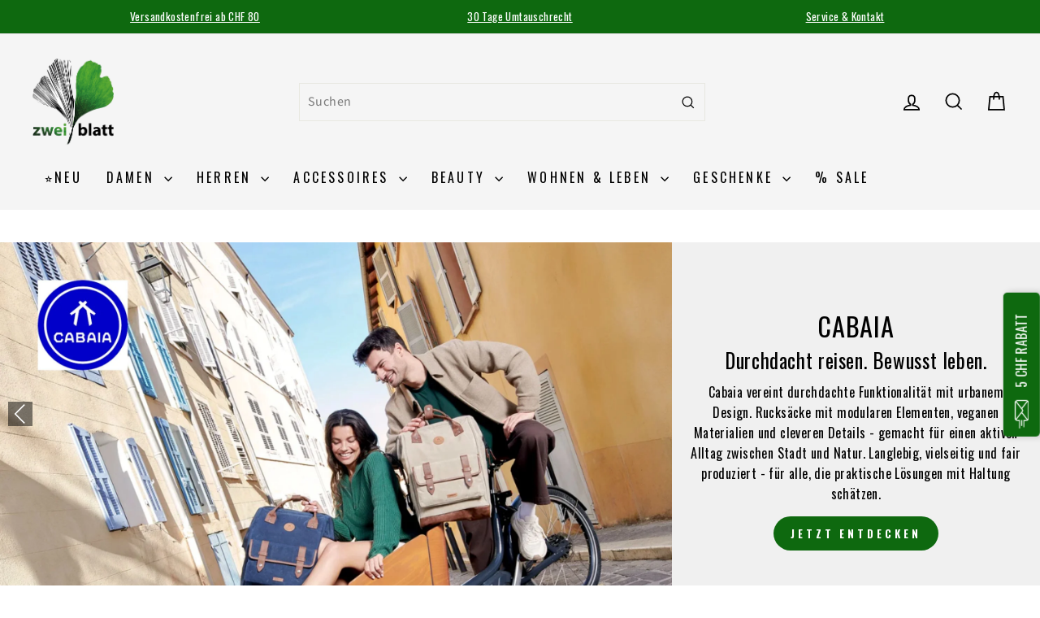

--- FILE ---
content_type: text/html; charset=utf-8
request_url: https://www.zweiblatt.ch/
body_size: 52838
content:
<!doctype html>
<html class="no-js" lang="de" dir="ltr">
<head>
	<script id="pandectes-rules">   /* PANDECTES-GDPR: DO NOT MODIFY AUTO GENERATED CODE OF THIS SCRIPT */      window.PandectesSettings = {"store":{"id":79845458234,"plan":"basic","theme":"Impulse","primaryLocale":"de","adminMode":false,"headless":false,"storefrontRootDomain":"","checkoutRootDomain":"","storefrontAccessToken":""},"tsPublished":1729028972,"declaration":{"showType":true,"showPurpose":false,"showProvider":false,"declIntroText":"Wir verwenden Cookies, um die Funktionalität der Website zu optimieren, die Leistung zu analysieren und Ihnen ein personalisiertes Erlebnis zu bieten. Einige Cookies sind für den ordnungsgemäßen Betrieb der Website unerlässlich. Diese Cookies können nicht deaktiviert werden. In diesem Fenster können Sie Ihre Präferenzen für Cookies verwalten.","showDateGenerated":true},"language":{"languageMode":"Single","fallbackLanguage":"de","languageDetection":"browser","languagesSupported":[]},"texts":{"managed":{"headerText":{"de":"Wir respektieren deine Privatsphäre"},"consentText":{"de":"Diese Website verwendet Cookies, um Ihnen das beste Erlebnis zu bieten."},"dismissButtonText":{"de":"Okay"},"linkText":{"de":"Mehr erfahren"},"imprintText":{"de":"Impressum"},"preferencesButtonText":{"de":"Einstellungen"},"allowButtonText":{"de":"Annehmen"},"denyButtonText":{"de":"Ablehnen"},"leaveSiteButtonText":{"de":"Diese Seite verlassen"},"cookiePolicyText":{"de":"Cookie-Richtlinie"},"preferencesPopupTitleText":{"de":"Einwilligungseinstellungen verwalten"},"preferencesPopupIntroText":{"de":"Wir verwenden Cookies, um die Funktionalität der Website zu optimieren, die Leistung zu analysieren und Ihnen ein personalisiertes Erlebnis zu bieten. Einige Cookies sind für den ordnungsgemäßen Betrieb der Website unerlässlich. Diese Cookies können nicht deaktiviert werden. In diesem Fenster können Sie Ihre Präferenzen für Cookies verwalten."},"preferencesPopupCloseButtonText":{"de":"Schließen"},"preferencesPopupAcceptAllButtonText":{"de":"Alles Akzeptieren"},"preferencesPopupRejectAllButtonText":{"de":"Alles ablehnen"},"preferencesPopupSaveButtonText":{"de":"Auswahl speichern"},"accessSectionTitleText":{"de":"Datenübertragbarkeit"},"accessSectionParagraphText":{"de":"Sie haben das Recht, jederzeit auf Ihre Daten zuzugreifen."},"rectificationSectionTitleText":{"de":"Datenberichtigung"},"rectificationSectionParagraphText":{"de":"Sie haben das Recht, die Aktualisierung Ihrer Daten zu verlangen, wann immer Sie dies für angemessen halten."},"erasureSectionTitleText":{"de":"Recht auf Löschung"},"erasureSectionParagraphText":{"de":"Sie haben das Recht, die Löschung aller Ihrer Daten zu verlangen. Danach können Sie nicht mehr auf Ihr Konto zugreifen."},"declIntroText":{"de":"Wir verwenden Cookies, um die Funktionalität der Website zu optimieren, die Leistung zu analysieren und Ihnen ein personalisiertes Erlebnis zu bieten. Einige Cookies sind für den ordnungsgemäßen Betrieb der Website unerlässlich. Diese Cookies können nicht deaktiviert werden. In diesem Fenster können Sie Ihre Präferenzen für Cookies verwalten."}},"categories":{"strictlyNecessaryCookiesTitleText":{"de":"Unbedingt erforderlich"},"functionalityCookiesTitleText":{"de":"Funktionale Cookies"},"performanceCookiesTitleText":{"de":"Performance-Cookies"},"targetingCookiesTitleText":{"de":"Targeting-Cookies"},"unclassifiedCookiesTitleText":{"de":"Unklassifizierte Cookies"},"strictlyNecessaryCookiesDescriptionText":{"de":"Diese Cookies sind unerlässlich, damit Sie sich auf der Website bewegen und ihre Funktionen nutzen können, z. B. den Zugriff auf sichere Bereiche der Website. Ohne diese Cookies kann die Website nicht richtig funktionieren."},"functionalityCookiesDescriptionText":{"de":"Diese Cookies ermöglichen es der Website, verbesserte Funktionalität und Personalisierung bereitzustellen. Sie können von uns oder von Drittanbietern gesetzt werden, deren Dienste wir auf unseren Seiten hinzugefügt haben. Wenn Sie diese Cookies nicht zulassen, funktionieren einige oder alle dieser Dienste möglicherweise nicht richtig."},"performanceCookiesDescriptionText":{"de":"Diese Cookies ermöglichen es uns, die Leistung unserer Website zu überwachen und zu verbessern. Sie ermöglichen es uns beispielsweise, Besuche zu zählen, Verkehrsquellen zu identifizieren und zu sehen, welche Teile der Website am beliebtesten sind."},"targetingCookiesDescriptionText":{"de":"Diese Cookies können von unseren Werbepartnern über unsere Website gesetzt werden. Sie können von diesen Unternehmen verwendet werden, um ein Profil Ihrer Interessen zu erstellen und Ihnen relevante Werbung auf anderen Websites anzuzeigen. Sie speichern keine direkten personenbezogenen Daten, sondern basieren auf der eindeutigen Identifizierung Ihres Browsers und Ihres Internetgeräts. Wenn Sie diese Cookies nicht zulassen, erleben Sie weniger zielgerichtete Werbung."},"unclassifiedCookiesDescriptionText":{"de":"Unklassifizierte Cookies sind Cookies, die wir gerade zusammen mit den Anbietern einzelner Cookies klassifizieren."}},"auto":{"declName":{"de":"Name"},"declPath":{"de":"Weg"},"declType":{"de":"Typ"},"declDomain":{"de":"Domain"},"declPurpose":{"de":"Zweck"},"declProvider":{"de":"Anbieter"},"declRetention":{"de":"Speicherdauer"},"declFirstParty":{"de":"Erstanbieter"},"declThirdParty":{"de":"Drittanbieter"},"declSeconds":{"de":"Sekunden"},"declMinutes":{"de":"Minuten"},"declHours":{"de":"Std."},"declDays":{"de":"Tage"},"declMonths":{"de":"Monate"},"declYears":{"de":"Jahre"},"declSession":{"de":"Sitzung"},"cookiesDetailsText":{"de":"Cookie-Details"},"preferencesPopupAlwaysAllowedText":{"de":"Immer erlaubt"},"submitButton":{"de":"einreichen"},"submittingButton":{"de":"Senden..."},"cancelButton":{"de":"Abbrechen"},"guestsSupportInfoText":{"de":"Bitte loggen Sie sich mit Ihrem Kundenkonto ein, um fortzufahren."},"guestsSupportEmailPlaceholder":{"de":"E-Mail-Addresse"},"guestsSupportEmailValidationError":{"de":"Email ist ungültig"},"guestsSupportEmailSuccessTitle":{"de":"Vielen Dank für die Anfrage"},"guestsSupportEmailFailureTitle":{"de":"Ein Problem ist aufgetreten"},"guestsSupportEmailSuccessMessage":{"de":"Wenn Sie als Kunde dieses Shops registriert sind, erhalten Sie in Kürze eine E-Mail mit Anweisungen zum weiteren Vorgehen."},"guestsSupportEmailFailureMessage":{"de":"Ihre Anfrage wurde nicht übermittelt. Bitte versuchen Sie es erneut und wenn das Problem weiterhin besteht, wenden Sie sich an den Shop-Inhaber, um Hilfe zu erhalten."},"confirmationSuccessTitle":{"de":"Ihre Anfrage wurde bestätigt"},"confirmationFailureTitle":{"de":"Ein Problem ist aufgetreten"},"confirmationSuccessMessage":{"de":"Wir werden uns in Kürze zu Ihrem Anliegen bei Ihnen melden."},"confirmationFailureMessage":{"de":"Ihre Anfrage wurde nicht bestätigt. Bitte versuchen Sie es erneut und wenn das Problem weiterhin besteht, wenden Sie sich an den Ladenbesitzer, um Hilfe zu erhalten"},"consentSectionTitleText":{"de":"Ihre Cookie-Einwilligung"},"consentSectionNoConsentText":{"de":"Sie haben der Cookie-Richtlinie dieser Website nicht zugestimmt."},"consentSectionConsentedText":{"de":"Sie haben der Cookie-Richtlinie dieser Website zugestimmt am"},"consentStatus":{"de":"Einwilligungspräferenz"},"consentDate":{"de":"Zustimmungsdatum"},"consentId":{"de":"Einwilligungs-ID"},"consentSectionChangeConsentActionText":{"de":"Einwilligungspräferenz ändern"},"accessSectionGDPRRequestsActionText":{"de":"Anfragen betroffener Personen"},"accessSectionAccountInfoActionText":{"de":"persönliche Daten"},"accessSectionOrdersRecordsActionText":{"de":"Aufträge"},"accessSectionDownloadReportActionText":{"de":"Alle Daten anfordern"},"rectificationCommentPlaceholder":{"de":"Beschreiben Sie, was Sie aktualisieren möchten"},"rectificationCommentValidationError":{"de":"Kommentar ist erforderlich"},"rectificationSectionEditAccountActionText":{"de":"Aktualisierung anfordern"},"erasureSectionRequestDeletionActionText":{"de":"Löschung personenbezogener Daten anfordern"}}},"library":{"previewMode":false,"fadeInTimeout":0,"defaultBlocked":7,"showLink":true,"showImprintLink":true,"showGoogleLink":false,"enabled":true,"cookie":{"name":"_pandectes_gdpr","expiryDays":365,"secure":true,"domain":""},"dismissOnScroll":false,"dismissOnWindowClick":false,"dismissOnTimeout":false,"palette":{"popup":{"background":"#FFFFFF","backgroundForCalculations":{"a":1,"b":255,"g":255,"r":255},"text":"#000000"},"button":{"background":"transparent","backgroundForCalculations":{"a":1,"b":255,"g":255,"r":255},"text":"#000000","textForCalculation":{"a":1,"b":0,"g":0,"r":0},"border":"#000000"}},"content":{"href":"https://zweiblatt.myshopify.com/policies/privacy-policy","imprintHref":"https://www.zweiblatt.ch/pages/impressum","close":"&#10005;","target":"","logo":"<img class=\"cc-banner-logo\" height=\"40\" width=\"40\" src=\"https://cdn.shopify.com/s/files/1/0798/4545/8234/t/2/assets/pandectes-logo.png?v=1690017638\" alt=\"logo\" />"},"window":"<div role=\"dialog\" aria-live=\"polite\" aria-label=\"cookieconsent\" aria-describedby=\"cookieconsent:desc\" id=\"pandectes-banner\" class=\"cc-window-wrapper cc-bottom-left-wrapper\"><div class=\"pd-cookie-banner-window cc-window {{classes}}\"><!--googleoff: all-->{{children}}<!--googleon: all--></div></div>","compliance":{"opt-both":"<div class=\"cc-compliance cc-highlight\">{{deny}}{{allow}}</div>"},"type":"opt-both","layouts":{"basic":"{{logo}}{{messagelink}}{{compliance}}{{close}}"},"position":"bottom-left","theme":"wired","revokable":true,"animateRevokable":false,"revokableReset":false,"revokableLogoUrl":"https://cdn.shopify.com/s/files/1/0798/4545/8234/t/2/assets/pandectes-reopen-logo.png?v=1729028860","revokablePlacement":"bottom-left","revokableMarginHorizontal":15,"revokableMarginVertical":15,"static":false,"autoAttach":true,"hasTransition":true,"blacklistPage":[""],"elements":{"close":"<button aria-label=\"dismiss cookie message\" type=\"button\" tabindex=\"0\" class=\"cc-close\">{{close}}</button>","dismiss":"<button aria-label=\"dismiss cookie message\" type=\"button\" tabindex=\"0\" class=\"cc-btn cc-btn-decision cc-dismiss\">{{dismiss}}</button>","allow":"<button aria-label=\"allow cookies\" type=\"button\" tabindex=\"0\" class=\"cc-btn cc-btn-decision cc-allow\">{{allow}}</button>","deny":"<button aria-label=\"deny cookies\" type=\"button\" tabindex=\"0\" class=\"cc-btn cc-btn-decision cc-deny\">{{deny}}</button>","preferences":"<button aria-label=\"settings cookies\" tabindex=\"0\" type=\"button\" class=\"cc-btn cc-settings\" onclick=\"Pandectes.fn.openPreferences()\">{{preferences}}</button>"}},"geolocation":{"auOnly":false,"brOnly":false,"caOnly":false,"chOnly":false,"euOnly":false,"jpOnly":false,"nzOnly":false,"thOnly":false,"zaOnly":false,"canadaOnly":false,"globalVisibility":true},"dsr":{"guestsSupport":false,"accessSectionDownloadReportAuto":false},"banner":{"resetTs":1729028858,"extraCss":"        .cc-banner-logo {max-width: 24em!important;}    @media(min-width: 768px) {.cc-window.cc-floating{max-width: 24em!important;width: 24em!important;}}    .cc-message, .pd-cookie-banner-window .cc-header, .cc-logo {text-align: left}    .cc-window-wrapper{z-index: 2147483647;}    .cc-window{z-index: 2147483647;font-family: inherit;}    .pd-cookie-banner-window .cc-header{font-family: inherit;}    .pd-cp-ui{font-family: inherit; background-color: #FFFFFF;color:#000000;}    button.pd-cp-btn, a.pd-cp-btn{}    input + .pd-cp-preferences-slider{background-color: rgba(0, 0, 0, 0.3)}    .pd-cp-scrolling-section::-webkit-scrollbar{background-color: rgba(0, 0, 0, 0.3)}    input:checked + .pd-cp-preferences-slider{background-color: rgba(0, 0, 0, 1)}    .pd-cp-scrolling-section::-webkit-scrollbar-thumb {background-color: rgba(0, 0, 0, 1)}    .pd-cp-ui-close{color:#000000;}    .pd-cp-preferences-slider:before{background-color: #FFFFFF}    .pd-cp-title:before {border-color: #000000!important}    .pd-cp-preferences-slider{background-color:#000000}    .pd-cp-toggle{color:#000000!important}    @media(max-width:699px) {.pd-cp-ui-close-top svg {fill: #000000}}    .pd-cp-toggle:hover,.pd-cp-toggle:visited,.pd-cp-toggle:active{color:#000000!important}    .pd-cookie-banner-window {box-shadow: 0 0 18px rgb(0 0 0 / 20%);}  ","customJavascript":{"useButtons":true},"showPoweredBy":false,"revokableTrigger":false,"hybridStrict":false,"cookiesBlockedByDefault":"7","isActive":true,"implicitSavePreferences":false,"cookieIcon":false,"blockBots":false,"showCookiesDetails":true,"hasTransition":true,"blockingPage":false,"showOnlyLandingPage":false,"leaveSiteUrl":"https://www.google.com","linkRespectStoreLang":false},"cookies":{"0":[{"name":"secure_customer_sig","type":"http","domain":"www.zweiblatt.ch","path":"/","provider":"Shopify","firstParty":true,"retention":"1 year(s)","expires":1,"unit":"declYears","purpose":{"de":"Wird im Zusammenhang mit dem Kundenlogin verwendet."}},{"name":"localization","type":"http","domain":"www.zweiblatt.ch","path":"/","provider":"Shopify","firstParty":true,"retention":"1 year(s)","expires":1,"unit":"declYears","purpose":{"de":"Lokalisierung von Shopify-Shops"}},{"name":"cart_currency","type":"http","domain":"www.zweiblatt.ch","path":"/","provider":"Shopify","firstParty":true,"retention":"2 ","expires":2,"unit":"declSession","purpose":{"de":"Das Cookie ist für die sichere Checkout- und Zahlungsfunktion auf der Website erforderlich. Diese Funktion wird von shopify.com bereitgestellt."}},{"name":"_tracking_consent","type":"http","domain":".zweiblatt.ch","path":"/","provider":"Shopify","firstParty":false,"retention":"1 year(s)","expires":1,"unit":"declYears","purpose":{"de":"Tracking-Einstellungen."}},{"name":"_cmp_a","type":"http","domain":".zweiblatt.ch","path":"/","provider":"Shopify","firstParty":false,"retention":"1 day(s)","expires":1,"unit":"declDays","purpose":{"de":"Wird zum Verwalten der Datenschutzeinstellungen des Kunden verwendet."}},{"name":"shopify_pay_redirect","type":"http","domain":"www.zweiblatt.ch","path":"/","provider":"Shopify","firstParty":true,"retention":"1 hour(s)","expires":1,"unit":"declHours","purpose":{"de":"Das Cookie ist für die sichere Checkout- und Zahlungsfunktion auf der Website erforderlich. Diese Funktion wird von shopify.com bereitgestellt."}},{"name":"keep_alive","type":"http","domain":"www.zweiblatt.ch","path":"/","provider":"Shopify","firstParty":true,"retention":"30 minute(s)","expires":30,"unit":"declMinutes","purpose":{"de":"Wird im Zusammenhang mit der Käuferlokalisierung verwendet."}},{"name":"_pandectes_gdpr","type":"http","domain":".www.zweiblatt.ch","path":"/","provider":"Pandectes","firstParty":true,"retention":"1 year(s)","expires":1,"unit":"declYears","purpose":{"de":"Wird für die Funktionalität des Cookies-Zustimmungsbanners verwendet."}},{"name":"_shopify_essential","type":"http","domain":"www.zweiblatt.ch","path":"/","provider":"Shopify","firstParty":true,"retention":"1 year(s)","expires":1,"unit":"declYears","purpose":{"de":"Wird auf der Kontenseite verwendet."}}],"1":[],"2":[{"name":"_shopify_y","type":"http","domain":".zweiblatt.ch","path":"/","provider":"Shopify","firstParty":false,"retention":"1 year(s)","expires":1,"unit":"declYears","purpose":{"de":"Shopify-Analysen."}},{"name":"_orig_referrer","type":"http","domain":".zweiblatt.ch","path":"/","provider":"Shopify","firstParty":false,"retention":"2 ","expires":2,"unit":"declSession","purpose":{"de":"Verfolgt Zielseiten."}},{"name":"_landing_page","type":"http","domain":".zweiblatt.ch","path":"/","provider":"Shopify","firstParty":false,"retention":"2 ","expires":2,"unit":"declSession","purpose":{"de":"Verfolgt Zielseiten."}},{"name":"_shopify_s","type":"http","domain":".zweiblatt.ch","path":"/","provider":"Shopify","firstParty":false,"retention":"30 minute(s)","expires":30,"unit":"declMinutes","purpose":{"de":"Shopify-Analysen."}},{"name":"_shopify_sa_t","type":"http","domain":".zweiblatt.ch","path":"/","provider":"Shopify","firstParty":false,"retention":"30 minute(s)","expires":30,"unit":"declMinutes","purpose":{"de":"Shopify-Analysen in Bezug auf Marketing und Empfehlungen."}},{"name":"_shopify_sa_p","type":"http","domain":".zweiblatt.ch","path":"/","provider":"Shopify","firstParty":false,"retention":"30 minute(s)","expires":30,"unit":"declMinutes","purpose":{"de":"Shopify-Analysen in Bezug auf Marketing und Empfehlungen."}},{"name":"_ga","type":"http","domain":".zweiblatt.ch","path":"/","provider":"Google","firstParty":false,"retention":"1 year(s)","expires":1,"unit":"declYears","purpose":{"de":"Cookie wird von Google Analytics mit unbekannter Funktionalität gesetzt"}},{"name":"_shopify_s","type":"http","domain":"ch","path":"/","provider":"Shopify","firstParty":false,"retention":"Session","expires":1,"unit":"declSeconds","purpose":{"de":"Shopify-Analysen."}},{"name":"_ga_H63VBR7X9F","type":"http","domain":".zweiblatt.ch","path":"/","provider":"Google","firstParty":false,"retention":"1 year(s)","expires":1,"unit":"declYears","purpose":{"de":""}}],"4":[{"name":"__kla_id","type":"http","domain":"www.zweiblatt.ch","path":"/","provider":"Klaviyo","firstParty":true,"retention":"1 year(s)","expires":1,"unit":"declYears","purpose":{"de":"Verfolgt, wenn jemand durch eine Klaviyo-E-Mail auf Ihre Website klickt"}}],"8":[{"name":"_helpful_crowd_session","type":"http","domain":"app.helpfulcrowd.com","path":"/","provider":"Unknown","firstParty":false,"retention":"Session","expires":-55,"unit":"declYears","purpose":{"de":""}},{"name":"wpm-test-cookie","type":"http","domain":"ch","path":"/","provider":"Unknown","firstParty":false,"retention":"Session","expires":1,"unit":"declSeconds","purpose":{"de":""}},{"name":"wpm-test-cookie","type":"http","domain":"zweiblatt.ch","path":"/","provider":"Unknown","firstParty":false,"retention":"Session","expires":1,"unit":"declSeconds","purpose":{"de":""}},{"name":"wpm-test-cookie","type":"http","domain":"www.zweiblatt.ch","path":"/","provider":"Unknown","firstParty":true,"retention":"Session","expires":1,"unit":"declSeconds","purpose":{"de":""}},{"name":"__cflb","type":"http","domain":"api2.hcaptcha.com","path":"/","provider":"Unknown","firstParty":false,"retention":"30 minute(s)","expires":30,"unit":"declMinutes","purpose":{"de":""}},{"name":"boostSdCollectionIdAll","type":"html_local","domain":"https://www.zweiblatt.ch","path":"/","provider":"Unknown","firstParty":true,"retention":"Persistent","expires":1,"unit":"declYears","purpose":{"de":""}},{"name":"hc","type":"html_local","domain":"https://www.zweiblatt.ch","path":"/","provider":"Unknown","firstParty":true,"retention":"Persistent","expires":1,"unit":"declYears","purpose":{"de":""}},{"name":"boostSdPreAction","type":"html_local","domain":"https://www.zweiblatt.ch","path":"/","provider":"Unknown","firstParty":true,"retention":"Persistent","expires":1,"unit":"declYears","purpose":{"de":""}},{"name":"boostSdPreRequestIds","type":"html_local","domain":"https://www.zweiblatt.ch","path":"/","provider":"Unknown","firstParty":true,"retention":"Persistent","expires":1,"unit":"declYears","purpose":{"de":""}},{"name":"boostSdSessionId","type":"html_local","domain":"https://www.zweiblatt.ch","path":"/","provider":"Unknown","firstParty":true,"retention":"Persistent","expires":1,"unit":"declYears","purpose":{"de":""}},{"name":"klaviyoOnsite","type":"html_local","domain":"https://www.zweiblatt.ch","path":"/","provider":"Unknown","firstParty":true,"retention":"Persistent","expires":1,"unit":"declYears","purpose":{"de":""}},{"name":"boostSDLimit","type":"html_local","domain":"https://www.zweiblatt.ch","path":"/","provider":"Unknown","firstParty":true,"retention":"Persistent","expires":1,"unit":"declYears","purpose":{"de":""}},{"name":"boostSDLimitSetting","type":"html_local","domain":"https://www.zweiblatt.ch","path":"/","provider":"Unknown","firstParty":true,"retention":"Persistent","expires":1,"unit":"declYears","purpose":{"de":""}},{"name":"boost_sd_collection_id_key","type":"html_session","domain":"https://www.zweiblatt.ch","path":"/","provider":"Unknown","firstParty":true,"retention":"Session","expires":1,"unit":"declYears","purpose":{"de":""}},{"name":"boostSDInitialPage","type":"html_session","domain":"https://www.zweiblatt.ch","path":"/","provider":"Unknown","firstParty":true,"retention":"Session","expires":1,"unit":"declYears","purpose":{"de":""}},{"name":"boostSDCurrentPreviousPage","type":"html_session","domain":"https://www.zweiblatt.ch","path":"/","provider":"Unknown","firstParty":true,"retention":"Session","expires":1,"unit":"declYears","purpose":{"de":""}},{"name":"boostSDCurrentNextPage","type":"html_session","domain":"https://www.zweiblatt.ch","path":"/","provider":"Unknown","firstParty":true,"retention":"Session","expires":1,"unit":"declYears","purpose":{"de":""}},{"name":"products","type":"html_session","domain":"https://www.zweiblatt.ch","path":"/","provider":"Unknown","firstParty":true,"retention":"Session","expires":1,"unit":"declYears","purpose":{"de":""}},{"name":"klaviyoPagesVisitCount","type":"html_session","domain":"https://www.zweiblatt.ch","path":"/","provider":"Unknown","firstParty":true,"retention":"Session","expires":1,"unit":"declYears","purpose":{"de":""}},{"name":"test","type":"html_local","domain":"https://www.zweiblatt.ch","path":"/","provider":"Unknown","firstParty":true,"retention":"Persistent","expires":1,"unit":"declYears","purpose":{"de":""}},{"name":"_boomr_clss","type":"html_local","domain":"https://www.zweiblatt.ch","path":"/","provider":"Unknown","firstParty":true,"retention":"Persistent","expires":1,"unit":"declYears","purpose":{"de":""}},{"name":"_kla_test","type":"html_local","domain":"https://www.zweiblatt.ch","path":"/","provider":"Unknown","firstParty":true,"retention":"Persistent","expires":1,"unit":"declYears","purpose":{"de":""}},{"name":"__storage_test__","type":"html_local","domain":"https://www.zweiblatt.ch","path":"/","provider":"Unknown","firstParty":true,"retention":"Persistent","expires":1,"unit":"declYears","purpose":{"de":""}},{"name":"test","type":"html_session","domain":"https://www.zweiblatt.ch","path":"/","provider":"Unknown","firstParty":true,"retention":"Session","expires":1,"unit":"declYears","purpose":{"de":""}},{"name":"local-storage-test","type":"html_local","domain":"https://www.zweiblatt.ch","path":"/","provider":"Unknown","firstParty":true,"retention":"Persistent","expires":1,"unit":"declYears","purpose":{"de":""}},{"name":"session-storage-test","type":"html_session","domain":"https://www.zweiblatt.ch","path":"/","provider":"Unknown","firstParty":true,"retention":"Session","expires":1,"unit":"declYears","purpose":{"de":""}},{"name":"bugsnag-anonymous-id","type":"html_local","domain":"https://pay.shopify.com","path":"/","provider":"Unknown","firstParty":false,"retention":"Persistent","expires":1,"unit":"declYears","purpose":{"de":""}},{"name":"boostSdQueryString","type":"html_local","domain":"https://www.zweiblatt.ch","path":"/","provider":"Unknown","firstParty":true,"retention":"Persistent","expires":1,"unit":"declYears","purpose":{"de":""}}]},"blocker":{"isActive":false,"googleConsentMode":{"id":"","analyticsId":"","adwordsId":"","isActive":false,"adStorageCategory":4,"analyticsStorageCategory":2,"personalizationStorageCategory":1,"functionalityStorageCategory":1,"customEvent":false,"securityStorageCategory":0,"redactData":false,"urlPassthrough":false,"dataLayerProperty":"dataLayer","waitForUpdate":0,"useNativeChannel":false},"facebookPixel":{"id":"","isActive":false,"ldu":false},"microsoft":{"isActive":false,"uetTags":""},"rakuten":{"isActive":false,"cmp":false,"ccpa":false},"klaviyoIsActive":false,"gpcIsActive":false,"defaultBlocked":7,"patterns":{"whiteList":[],"blackList":{"1":[],"2":[],"4":[],"8":[]},"iframesWhiteList":[],"iframesBlackList":{"1":[],"2":[],"4":[],"8":[]},"beaconsWhiteList":[],"beaconsBlackList":{"1":[],"2":[],"4":[],"8":[]}}}}      !function(){"use strict";window.PandectesRules=window.PandectesRules||{},window.PandectesRules.manualBlacklist={1:[],2:[],4:[]},window.PandectesRules.blacklistedIFrames={1:[],2:[],4:[]},window.PandectesRules.blacklistedCss={1:[],2:[],4:[]},window.PandectesRules.blacklistedBeacons={1:[],2:[],4:[]};var e="javascript/blocked";function t(e){return new RegExp(e.replace(/[/\\.+?$()]/g,"\\$&").replace("*","(.*)"))}var n=function(e){var t=arguments.length>1&&void 0!==arguments[1]?arguments[1]:"log";new URLSearchParams(window.location.search).get("log")&&console[t]("PandectesRules: ".concat(e))};function a(e){var t=document.createElement("script");t.async=!0,t.src=e,document.head.appendChild(t)}function r(e,t){var n=Object.keys(e);if(Object.getOwnPropertySymbols){var a=Object.getOwnPropertySymbols(e);t&&(a=a.filter((function(t){return Object.getOwnPropertyDescriptor(e,t).enumerable}))),n.push.apply(n,a)}return n}function o(e){for(var t=1;t<arguments.length;t++){var n=null!=arguments[t]?arguments[t]:{};t%2?r(Object(n),!0).forEach((function(t){s(e,t,n[t])})):Object.getOwnPropertyDescriptors?Object.defineProperties(e,Object.getOwnPropertyDescriptors(n)):r(Object(n)).forEach((function(t){Object.defineProperty(e,t,Object.getOwnPropertyDescriptor(n,t))}))}return e}function i(e){var t=function(e,t){if("object"!=typeof e||!e)return e;var n=e[Symbol.toPrimitive];if(void 0!==n){var a=n.call(e,t||"default");if("object"!=typeof a)return a;throw new TypeError("@@toPrimitive must return a primitive value.")}return("string"===t?String:Number)(e)}(e,"string");return"symbol"==typeof t?t:t+""}function s(e,t,n){return(t=i(t))in e?Object.defineProperty(e,t,{value:n,enumerable:!0,configurable:!0,writable:!0}):e[t]=n,e}function c(e,t){return function(e){if(Array.isArray(e))return e}(e)||function(e,t){var n=null==e?null:"undefined"!=typeof Symbol&&e[Symbol.iterator]||e["@@iterator"];if(null!=n){var a,r,o,i,s=[],c=!0,l=!1;try{if(o=(n=n.call(e)).next,0===t){if(Object(n)!==n)return;c=!1}else for(;!(c=(a=o.call(n)).done)&&(s.push(a.value),s.length!==t);c=!0);}catch(e){l=!0,r=e}finally{try{if(!c&&null!=n.return&&(i=n.return(),Object(i)!==i))return}finally{if(l)throw r}}return s}}(e,t)||d(e,t)||function(){throw new TypeError("Invalid attempt to destructure non-iterable instance.\nIn order to be iterable, non-array objects must have a [Symbol.iterator]() method.")}()}function l(e){return function(e){if(Array.isArray(e))return u(e)}(e)||function(e){if("undefined"!=typeof Symbol&&null!=e[Symbol.iterator]||null!=e["@@iterator"])return Array.from(e)}(e)||d(e)||function(){throw new TypeError("Invalid attempt to spread non-iterable instance.\nIn order to be iterable, non-array objects must have a [Symbol.iterator]() method.")}()}function d(e,t){if(e){if("string"==typeof e)return u(e,t);var n=Object.prototype.toString.call(e).slice(8,-1);return"Object"===n&&e.constructor&&(n=e.constructor.name),"Map"===n||"Set"===n?Array.from(e):"Arguments"===n||/^(?:Ui|I)nt(?:8|16|32)(?:Clamped)?Array$/.test(n)?u(e,t):void 0}}function u(e,t){(null==t||t>e.length)&&(t=e.length);for(var n=0,a=new Array(t);n<t;n++)a[n]=e[n];return a}var f=window.PandectesRulesSettings||window.PandectesSettings,g=!(void 0===window.dataLayer||!Array.isArray(window.dataLayer)||!window.dataLayer.some((function(e){return"pandectes_full_scan"===e.event}))),p=function(){var e,t=arguments.length>0&&void 0!==arguments[0]?arguments[0]:"_pandectes_gdpr",n=("; "+document.cookie).split("; "+t+"=");if(n.length<2)e={};else{var a=n.pop().split(";");e=window.atob(a.shift())}var r=function(e){try{return JSON.parse(e)}catch(e){return!1}}(e);return!1!==r?r:e}(),h=f.banner.isActive,y=f.blocker,v=y.defaultBlocked,w=y.patterns,m=p&&null!==p.preferences&&void 0!==p.preferences?p.preferences:null,b=g?0:h?null===m?v:m:0,k={1:!(1&b),2:!(2&b),4:!(4&b)},_=w.blackList,S=w.whiteList,L=w.iframesBlackList,C=w.iframesWhiteList,P=w.beaconsBlackList,A=w.beaconsWhiteList,O={blackList:[],whiteList:[],iframesBlackList:{1:[],2:[],4:[],8:[]},iframesWhiteList:[],beaconsBlackList:{1:[],2:[],4:[],8:[]},beaconsWhiteList:[]};[1,2,4].map((function(e){var n;k[e]||((n=O.blackList).push.apply(n,l(_[e].length?_[e].map(t):[])),O.iframesBlackList[e]=L[e].length?L[e].map(t):[],O.beaconsBlackList[e]=P[e].length?P[e].map(t):[])})),O.whiteList=S.length?S.map(t):[],O.iframesWhiteList=C.length?C.map(t):[],O.beaconsWhiteList=A.length?A.map(t):[];var E={scripts:[],iframes:{1:[],2:[],4:[]},beacons:{1:[],2:[],4:[]},css:{1:[],2:[],4:[]}},I=function(t,n){return t&&(!n||n!==e)&&(!O.blackList||O.blackList.some((function(e){return e.test(t)})))&&(!O.whiteList||O.whiteList.every((function(e){return!e.test(t)})))},B=function(e,t){var n=O.iframesBlackList[t],a=O.iframesWhiteList;return e&&(!n||n.some((function(t){return t.test(e)})))&&(!a||a.every((function(t){return!t.test(e)})))},j=function(e,t){var n=O.beaconsBlackList[t],a=O.beaconsWhiteList;return e&&(!n||n.some((function(t){return t.test(e)})))&&(!a||a.every((function(t){return!t.test(e)})))},T=new MutationObserver((function(e){for(var t=0;t<e.length;t++)for(var n=e[t].addedNodes,a=0;a<n.length;a++){var r=n[a],o=r.dataset&&r.dataset.cookiecategory;if(1===r.nodeType&&"LINK"===r.tagName){var i=r.dataset&&r.dataset.href;if(i&&o)switch(o){case"functionality":case"C0001":E.css[1].push(i);break;case"performance":case"C0002":E.css[2].push(i);break;case"targeting":case"C0003":E.css[4].push(i)}}}})),R=new MutationObserver((function(t){for(var a=0;a<t.length;a++)for(var r=t[a].addedNodes,o=function(){var t=r[i],a=t.src||t.dataset&&t.dataset.src,o=t.dataset&&t.dataset.cookiecategory;if(1===t.nodeType&&"IFRAME"===t.tagName){if(a){var s=!1;B(a,1)||"functionality"===o||"C0001"===o?(s=!0,E.iframes[1].push(a)):B(a,2)||"performance"===o||"C0002"===o?(s=!0,E.iframes[2].push(a)):(B(a,4)||"targeting"===o||"C0003"===o)&&(s=!0,E.iframes[4].push(a)),s&&(t.removeAttribute("src"),t.setAttribute("data-src",a))}}else if(1===t.nodeType&&"IMG"===t.tagName){if(a){var c=!1;j(a,1)?(c=!0,E.beacons[1].push(a)):j(a,2)?(c=!0,E.beacons[2].push(a)):j(a,4)&&(c=!0,E.beacons[4].push(a)),c&&(t.removeAttribute("src"),t.setAttribute("data-src",a))}}else if(1===t.nodeType&&"SCRIPT"===t.tagName){var l=t.type,d=!1;if(I(a,l)?(n("rule blocked: ".concat(a)),d=!0):a&&o?n("manually blocked @ ".concat(o,": ").concat(a)):o&&n("manually blocked @ ".concat(o,": inline code")),d){E.scripts.push([t,l]),t.type=e;t.addEventListener("beforescriptexecute",(function n(a){t.getAttribute("type")===e&&a.preventDefault(),t.removeEventListener("beforescriptexecute",n)})),t.parentElement&&t.parentElement.removeChild(t)}}},i=0;i<r.length;i++)o()})),D=document.createElement,x={src:Object.getOwnPropertyDescriptor(HTMLScriptElement.prototype,"src"),type:Object.getOwnPropertyDescriptor(HTMLScriptElement.prototype,"type")};window.PandectesRules.unblockCss=function(e){var t=E.css[e]||[];t.length&&n("Unblocking CSS for ".concat(e)),t.forEach((function(e){var t=document.querySelector('link[data-href^="'.concat(e,'"]'));t.removeAttribute("data-href"),t.href=e})),E.css[e]=[]},window.PandectesRules.unblockIFrames=function(e){var t=E.iframes[e]||[];t.length&&n("Unblocking IFrames for ".concat(e)),O.iframesBlackList[e]=[],t.forEach((function(e){var t=document.querySelector('iframe[data-src^="'.concat(e,'"]'));t.removeAttribute("data-src"),t.src=e})),E.iframes[e]=[]},window.PandectesRules.unblockBeacons=function(e){var t=E.beacons[e]||[];t.length&&n("Unblocking Beacons for ".concat(e)),O.beaconsBlackList[e]=[],t.forEach((function(e){var t=document.querySelector('img[data-src^="'.concat(e,'"]'));t.removeAttribute("data-src"),t.src=e})),E.beacons[e]=[]},window.PandectesRules.unblockInlineScripts=function(e){var t=1===e?"functionality":2===e?"performance":"targeting",a=document.querySelectorAll('script[type="javascript/blocked"][data-cookiecategory="'.concat(t,'"]'));n("unblockInlineScripts: ".concat(a.length," in ").concat(t)),a.forEach((function(e){var t=document.createElement("script");t.type="text/javascript",e.hasAttribute("src")?t.src=e.getAttribute("src"):t.textContent=e.textContent,document.head.appendChild(t),e.parentNode.removeChild(e)}))},window.PandectesRules.unblockInlineCss=function(e){var t=1===e?"functionality":2===e?"performance":"targeting",a=document.querySelectorAll('link[data-cookiecategory="'.concat(t,'"]'));n("unblockInlineCss: ".concat(a.length," in ").concat(t)),a.forEach((function(e){e.href=e.getAttribute("data-href")}))},window.PandectesRules.unblock=function(e){e.length<1?(O.blackList=[],O.whiteList=[],O.iframesBlackList=[],O.iframesWhiteList=[]):(O.blackList&&(O.blackList=O.blackList.filter((function(t){return e.every((function(e){return"string"==typeof e?!t.test(e):e instanceof RegExp?t.toString()!==e.toString():void 0}))}))),O.whiteList&&(O.whiteList=[].concat(l(O.whiteList),l(e.map((function(e){if("string"==typeof e){var n=".*"+t(e)+".*";if(O.whiteList.every((function(e){return e.toString()!==n.toString()})))return new RegExp(n)}else if(e instanceof RegExp&&O.whiteList.every((function(t){return t.toString()!==e.toString()})))return e;return null})).filter(Boolean)))));var a=0;l(E.scripts).forEach((function(e,t){var n=c(e,2),r=n[0],o=n[1];if(function(e){var t=e.getAttribute("src");return O.blackList&&O.blackList.every((function(e){return!e.test(t)}))||O.whiteList&&O.whiteList.some((function(e){return e.test(t)}))}(r)){for(var i=document.createElement("script"),s=0;s<r.attributes.length;s++){var l=r.attributes[s];"src"!==l.name&&"type"!==l.name&&i.setAttribute(l.name,r.attributes[s].value)}i.setAttribute("src",r.src),i.setAttribute("type",o||"application/javascript"),document.head.appendChild(i),E.scripts.splice(t-a,1),a++}})),0==O.blackList.length&&0===O.iframesBlackList[1].length&&0===O.iframesBlackList[2].length&&0===O.iframesBlackList[4].length&&0===O.beaconsBlackList[1].length&&0===O.beaconsBlackList[2].length&&0===O.beaconsBlackList[4].length&&(n("Disconnecting observers"),R.disconnect(),T.disconnect())};var N=f.store,U=N.adminMode,z=N.headless,M=N.storefrontRootDomain,q=N.checkoutRootDomain,F=N.storefrontAccessToken,W=f.banner.isActive,H=f.blocker.defaultBlocked;W&&function(e){if(window.Shopify&&window.Shopify.customerPrivacy)e();else{var t=null;window.Shopify&&window.Shopify.loadFeatures&&window.Shopify.trackingConsent?e():t=setInterval((function(){window.Shopify&&window.Shopify.loadFeatures&&(clearInterval(t),window.Shopify.loadFeatures([{name:"consent-tracking-api",version:"0.1"}],(function(t){t?n("Shopify.customerPrivacy API - failed to load"):(n("shouldShowBanner() -> ".concat(window.Shopify.trackingConsent.shouldShowBanner()," | saleOfDataRegion() -> ").concat(window.Shopify.trackingConsent.saleOfDataRegion())),e())})))}),10)}}((function(){!function(){var e=window.Shopify.trackingConsent;if(!1!==e.shouldShowBanner()||null!==m||7!==H)try{var t=U&&!(window.Shopify&&window.Shopify.AdminBarInjector),a={preferences:!(1&b)||g||t,analytics:!(2&b)||g||t,marketing:!(4&b)||g||t};z&&(a.headlessStorefront=!0,a.storefrontRootDomain=null!=M&&M.length?M:window.location.hostname,a.checkoutRootDomain=null!=q&&q.length?q:"checkout.".concat(window.location.hostname),a.storefrontAccessToken=null!=F&&F.length?F:""),e.firstPartyMarketingAllowed()===a.marketing&&e.analyticsProcessingAllowed()===a.analytics&&e.preferencesProcessingAllowed()===a.preferences||e.setTrackingConsent(a,(function(e){e&&e.error?n("Shopify.customerPrivacy API - failed to setTrackingConsent"):n("setTrackingConsent(".concat(JSON.stringify(a),")"))}))}catch(e){n("Shopify.customerPrivacy API - exception")}}(),function(){if(z){var e=window.Shopify.trackingConsent,t=e.currentVisitorConsent();if(navigator.globalPrivacyControl&&""===t.sale_of_data){var a={sale_of_data:!1,headlessStorefront:!0};a.storefrontRootDomain=null!=M&&M.length?M:window.location.hostname,a.checkoutRootDomain=null!=q&&q.length?q:"checkout.".concat(window.location.hostname),a.storefrontAccessToken=null!=F&&F.length?F:"",e.setTrackingConsent(a,(function(e){e&&e.error?n("Shopify.customerPrivacy API - failed to setTrackingConsent({".concat(JSON.stringify(a),")")):n("setTrackingConsent(".concat(JSON.stringify(a),")"))}))}}}()}));var G=["AT","BE","BG","HR","CY","CZ","DK","EE","FI","FR","DE","GR","HU","IE","IT","LV","LT","LU","MT","NL","PL","PT","RO","SK","SI","ES","SE","GB","LI","NO","IS"],J=f.banner,V=J.isActive,K=J.hybridStrict,$=f.geolocation,Y=$.caOnly,Z=void 0!==Y&&Y,Q=$.euOnly,X=void 0!==Q&&Q,ee=$.brOnly,te=void 0!==ee&&ee,ne=$.jpOnly,ae=void 0!==ne&&ne,re=$.thOnly,oe=void 0!==re&&re,ie=$.chOnly,se=void 0!==ie&&ie,ce=$.zaOnly,le=void 0!==ce&&ce,de=$.canadaOnly,ue=void 0!==de&&de,fe=$.globalVisibility,ge=void 0===fe||fe,pe=f.blocker,he=pe.defaultBlocked,ye=void 0===he?7:he,ve=pe.googleConsentMode,we=ve.isActive,me=ve.customEvent,be=ve.id,ke=void 0===be?"":be,_e=ve.analyticsId,Se=void 0===_e?"":_e,Le=ve.adwordsId,Ce=void 0===Le?"":Le,Pe=ve.redactData,Ae=ve.urlPassthrough,Oe=ve.adStorageCategory,Ee=ve.analyticsStorageCategory,Ie=ve.functionalityStorageCategory,Be=ve.personalizationStorageCategory,je=ve.securityStorageCategory,Te=ve.dataLayerProperty,Re=void 0===Te?"dataLayer":Te,De=ve.waitForUpdate,xe=void 0===De?0:De,Ne=ve.useNativeChannel,Ue=void 0!==Ne&&Ne;function ze(){window[Re].push(arguments)}window[Re]=window[Re]||[];var Me,qe,Fe={hasInitialized:!1,useNativeChannel:!1,ads_data_redaction:!1,url_passthrough:!1,data_layer_property:"dataLayer",storage:{ad_storage:"granted",ad_user_data:"granted",ad_personalization:"granted",analytics_storage:"granted",functionality_storage:"granted",personalization_storage:"granted",security_storage:"granted"}};if(V&&we){var We=ye&Oe?"denied":"granted",He=ye&Ee?"denied":"granted",Ge=ye&Ie?"denied":"granted",Je=ye&Be?"denied":"granted",Ve=ye&je?"denied":"granted";Fe.hasInitialized=!0,Fe.useNativeChannel=Ue,Fe.url_passthrough=Ae,Fe.ads_data_redaction="denied"===We&&Pe,Fe.storage.ad_storage=We,Fe.storage.ad_user_data=We,Fe.storage.ad_personalization=We,Fe.storage.analytics_storage=He,Fe.storage.functionality_storage=Ge,Fe.storage.personalization_storage=Je,Fe.storage.security_storage=Ve,Fe.data_layer_property=Re||"dataLayer",Fe.ads_data_redaction&&ze("set","ads_data_redaction",Fe.ads_data_redaction),Fe.url_passthrough&&ze("set","url_passthrough",Fe.url_passthrough),function(){!1===Ue?console.log("Pandectes: Google Consent Mode (av2)"):console.log("Pandectes: Google Consent Mode (av2nc)");var e=b!==ye?{wait_for_update:xe||500}:xe?{wait_for_update:xe}:{};ge&&!K?ze("consent","default",o(o({},Fe.storage),e)):(ze("consent","default",o(o(o({},Fe.storage),e),{},{region:[].concat(l(X||K?G:[]),l(Z&&!K?["US-CA","US-VA","US-CT","US-UT","US-CO"]:[]),l(te&&!K?["BR"]:[]),l(ae&&!K?["JP"]:[]),l(ue&&!K?["CA"]:[]),l(oe&&!K?["TH"]:[]),l(se&&!K?["CH"]:[]),l(le&&!K?["ZA"]:[]))})),ze("consent","default",{ad_storage:"granted",ad_user_data:"granted",ad_personalization:"granted",analytics_storage:"granted",functionality_storage:"granted",personalization_storage:"granted",security_storage:"granted"}));if(null!==m){var t=b&Oe?"denied":"granted",n=b&Ee?"denied":"granted",r=b&Ie?"denied":"granted",i=b&Be?"denied":"granted",s=b&je?"denied":"granted";Fe.storage.ad_storage=t,Fe.storage.ad_user_data=t,Fe.storage.ad_personalization=t,Fe.storage.analytics_storage=n,Fe.storage.functionality_storage=r,Fe.storage.personalization_storage=i,Fe.storage.security_storage=s,ze("consent","update",Fe.storage)}(ke.length||Se.length||Ce.length)&&(window[Fe.data_layer_property].push({"pandectes.start":(new Date).getTime(),event:"pandectes-rules.min.js"}),(Se.length||Ce.length)&&ze("js",new Date));var c="https://www.googletagmanager.com";if(ke.length){var d=ke.split(",");window[Fe.data_layer_property].push({"gtm.start":(new Date).getTime(),event:"gtm.js"});for(var u=0;u<d.length;u++){var f="dataLayer"!==Fe.data_layer_property?"&l=".concat(Fe.data_layer_property):"";a("".concat(c,"/gtm.js?id=").concat(d[u].trim()).concat(f))}}if(Se.length)for(var g=Se.split(","),p=0;p<g.length;p++){var h=g[p].trim();h.length&&(a("".concat(c,"/gtag/js?id=").concat(h)),ze("config",h,{send_page_view:!1}))}if(Ce.length)for(var y=Ce.split(","),v=0;v<y.length;v++){var w=y[v].trim();w.length&&(a("".concat(c,"/gtag/js?id=").concat(w)),ze("config",w,{allow_enhanced_conversions:!0}))}}()}V&&me&&(qe={event:"Pandectes_Consent_Update",pandectes_status:7===(Me=b)?"deny":0===Me?"allow":"mixed",pandectes_categories:{C0000:"allow",C0001:k[1]?"allow":"deny",C0002:k[2]?"allow":"deny",C0003:k[4]?"allow":"deny"}},window[Re].push(qe),null!==m&&function(e){if(window.Shopify&&window.Shopify.analytics)e();else{var t=null;window.Shopify&&window.Shopify.analytics?e():t=setInterval((function(){window.Shopify&&window.Shopify.analytics&&(clearInterval(t),e())}),10)}}((function(){console.log("publishing Web Pixels API custom event"),window.Shopify.analytics.publish("Pandectes_Consent_Update",qe)})));var Ke=f.blocker,$e=Ke.klaviyoIsActive,Ye=Ke.googleConsentMode.adStorageCategory;$e&&window.addEventListener("PandectesEvent_OnConsent",(function(e){var t=e.detail.preferences;if(null!=t){var n=t&Ye?"denied":"granted";void 0!==window.klaviyo&&window.klaviyo.isIdentified()&&window.klaviyo.push(["identify",{ad_personalization:n,ad_user_data:n}])}})),f.banner.revokableTrigger&&window.addEventListener("PandectesEvent_OnInitialize",(function(){document.querySelectorAll('[href*="#reopenBanner"]').forEach((function(e){e.onclick=function(e){e.preventDefault(),window.Pandectes.fn.revokeConsent()}}))}));var Ze=f.banner.isActive,Qe=f.blocker,Xe=Qe.defaultBlocked,et=void 0===Xe?7:Xe,tt=Qe.microsoft,nt=tt.isActive,at=tt.uetTags,rt=tt.dataLayerProperty,ot=void 0===rt?"uetq":rt,it={hasInitialized:!1,data_layer_property:"uetq",storage:{ad_storage:"granted"}};if(window[ot]=window[ot]||[],nt&&ft("_uetmsdns","1",365),Ze&&nt){var st=4&et?"denied":"granted";if(it.hasInitialized=!0,it.storage.ad_storage=st,window[ot].push("consent","default",it.storage),"granted"==st&&(ft("_uetmsdns","0",365),console.log("setting cookie")),null!==m){var ct=4&b?"denied":"granted";it.storage.ad_storage=ct,window[ot].push("consent","update",it.storage),"granted"===ct&&ft("_uetmsdns","0",365)}if(at.length)for(var lt=at.split(","),dt=0;dt<lt.length;dt++)lt[dt].trim().length&&ut(lt[dt])}function ut(e){var t=document.createElement("script");t.type="text/javascript",t.src="//bat.bing.com/bat.js",t.onload=function(){var t={ti:e};t.q=window.uetq,window.uetq=new UET(t),window.uetq.push("consent","default",{ad_storage:"denied"}),window[ot].push("pageLoad")},document.head.appendChild(t)}function ft(e,t,n){var a=new Date;a.setTime(a.getTime()+24*n*60*60*1e3);var r="expires="+a.toUTCString();document.cookie="".concat(e,"=").concat(t,"; ").concat(r,"; path=/; secure; samesite=strict")}window.PandectesRules.gcm=Fe;var gt=f.banner.isActive,pt=f.blocker.isActive;n("Prefs: ".concat(b," | Banner: ").concat(gt?"on":"off"," | Blocker: ").concat(pt?"on":"off"));var ht=null===m&&/\/checkouts\//.test(window.location.pathname);0!==b&&!1===g&&pt&&!ht&&(n("Blocker will execute"),document.createElement=function(){for(var t=arguments.length,n=new Array(t),a=0;a<t;a++)n[a]=arguments[a];if("script"!==n[0].toLowerCase())return D.bind?D.bind(document).apply(void 0,n):D;var r=D.bind(document).apply(void 0,n);try{Object.defineProperties(r,{src:o(o({},x.src),{},{set:function(t){I(t,r.type)&&x.type.set.call(this,e),x.src.set.call(this,t)}}),type:o(o({},x.type),{},{get:function(){var t=x.type.get.call(this);return t===e||I(this.src,t)?null:t},set:function(t){var n=I(r.src,r.type)?e:t;x.type.set.call(this,n)}})}),r.setAttribute=function(t,n){if("type"===t){var a=I(r.src,r.type)?e:n;x.type.set.call(r,a)}else"src"===t?(I(n,r.type)&&x.type.set.call(r,e),x.src.set.call(r,n)):HTMLScriptElement.prototype.setAttribute.call(r,t,n)}}catch(e){console.warn("Yett: unable to prevent script execution for script src ",r.src,".\n",'A likely cause would be because you are using a third-party browser extension that monkey patches the "document.createElement" function.')}return r},R.observe(document.documentElement,{childList:!0,subtree:!0}),T.observe(document.documentElement,{childList:!0,subtree:!0}))}();
</script>
	
	
  <meta charset="utf-8">
  <meta http-equiv="X-UA-Compatible" content="IE=edge,chrome=1">
  <meta name="viewport" content="width=device-width,initial-scale=1">
  <meta name="theme-color" content="#379334">
  <link rel="canonical" href="https://www.zweiblatt.ch/">
  <link rel="preconnect" href="https://cdn.shopify.com" crossorigin>
  <link rel="preconnect" href="https://fonts.shopifycdn.com" crossorigin>
  <link rel="dns-prefetch" href="https://productreviews.shopifycdn.com">
  <link rel="dns-prefetch" href="https://ajax.googleapis.com">
  <link rel="dns-prefetch" href="https://maps.googleapis.com">
  <link rel="dns-prefetch" href="https://maps.gstatic.com">

  <!-- Google Tag Manager -->
<script>(function(w,d,s,l,i){w[l]=w[l]||[];w[l].push({'gtm.start':
new Date().getTime(),event:'gtm.js'});var f=d.getElementsByTagName(s)[0],
j=d.createElement(s),dl=l!='dataLayer'?'&l='+l:'';j.async=true;j.src=
'https://www.googletagmanager.com/gtm.js?id='+i+dl;f.parentNode.insertBefore(j,f);
})(window,document,'script','dataLayer','GTM-W47BHJZL');</script>
<!-- End Google Tag Manager --><link rel="shortcut icon" href="//www.zweiblatt.ch/cdn/shop/files/logo-zweiblatt-klein_32x32.png?v=1689842007" type="image/png" /><title>Zweiblatt Onlineshop - Nachhaltige Mode &amp; faire Produkte - Schweiz
</title>
<meta name="description" content="Dein Schweizer Shop für nachhaltige Mode und fair hergestellte Produkte für den täglichen Bedarf. Entdecke jetzt Dein neues Lieblingsstück."><meta property="og:site_name" content="Zweiblatt Concept Store">
  <meta property="og:url" content="https://www.zweiblatt.ch/">
  <meta property="og:title" content="Zweiblatt Onlineshop - Nachhaltige Mode &amp; faire Produkte - Schweiz">
  <meta property="og:type" content="website">
  <meta property="og:description" content="Dein Schweizer Shop für nachhaltige Mode und fair hergestellte Produkte für den täglichen Bedarf. Entdecke jetzt Dein neues Lieblingsstück."><meta property="og:image" content="http://www.zweiblatt.ch/cdn/shop/files/Zweiblatt.Logo_Social.svg?v=1728900428">
    <meta property="og:image:secure_url" content="https://www.zweiblatt.ch/cdn/shop/files/Zweiblatt.Logo_Social.svg?v=1728900428">
    <meta property="og:image:width" content="320">
    <meta property="og:image:height" content="200"><meta name="twitter:site" content="@">
  <meta name="twitter:card" content="summary_large_image">
  <meta name="twitter:title" content="Zweiblatt Onlineshop - Nachhaltige Mode &amp; faire Produkte - Schweiz">
  <meta name="twitter:description" content="Dein Schweizer Shop für nachhaltige Mode und fair hergestellte Produkte für den täglichen Bedarf. Entdecke jetzt Dein neues Lieblingsstück.">
<style data-shopify>@font-face {
  font-family: "Source Sans Pro";
  font-weight: 400;
  font-style: normal;
  font-display: swap;
  src: url("//www.zweiblatt.ch/cdn/fonts/source_sans_pro/sourcesanspro_n4.50ae3e156aed9a794db7e94c4d00984c7b66616c.woff2") format("woff2"),
       url("//www.zweiblatt.ch/cdn/fonts/source_sans_pro/sourcesanspro_n4.d1662e048bd96ae7123e46600ff9744c0d84502d.woff") format("woff");
}

  @font-face {
  font-family: "Source Sans Pro";
  font-weight: 400;
  font-style: normal;
  font-display: swap;
  src: url("//www.zweiblatt.ch/cdn/fonts/source_sans_pro/sourcesanspro_n4.50ae3e156aed9a794db7e94c4d00984c7b66616c.woff2") format("woff2"),
       url("//www.zweiblatt.ch/cdn/fonts/source_sans_pro/sourcesanspro_n4.d1662e048bd96ae7123e46600ff9744c0d84502d.woff") format("woff");
}


  @font-face {
  font-family: "Source Sans Pro";
  font-weight: 600;
  font-style: normal;
  font-display: swap;
  src: url("//www.zweiblatt.ch/cdn/fonts/source_sans_pro/sourcesanspro_n6.cdbfc001bf7647698fff34a09dc1c625e4008e01.woff2") format("woff2"),
       url("//www.zweiblatt.ch/cdn/fonts/source_sans_pro/sourcesanspro_n6.75b644b223b15254f28282d56f730f2224564c8d.woff") format("woff");
}

  @font-face {
  font-family: "Source Sans Pro";
  font-weight: 400;
  font-style: italic;
  font-display: swap;
  src: url("//www.zweiblatt.ch/cdn/fonts/source_sans_pro/sourcesanspro_i4.130f29b9baa0095b80aea9236ca9ef6ab0069c67.woff2") format("woff2"),
       url("//www.zweiblatt.ch/cdn/fonts/source_sans_pro/sourcesanspro_i4.6146c8c8ae7b8853ccbbc8b859fcf805016ee743.woff") format("woff");
}

  @font-face {
  font-family: "Source Sans Pro";
  font-weight: 600;
  font-style: italic;
  font-display: swap;
  src: url("//www.zweiblatt.ch/cdn/fonts/source_sans_pro/sourcesanspro_i6.a7a1818228124da83a70eb72b7d34bc48e82dcd5.woff2") format("woff2"),
       url("//www.zweiblatt.ch/cdn/fonts/source_sans_pro/sourcesanspro_i6.b8fa4504ffc1355d545c5cb21d13a938148a52fa.woff") format("woff");
}

</style><link href="//www.zweiblatt.ch/cdn/shop/t/2/assets/theme.css?v=128643290845805851041728833935" rel="stylesheet" type="text/css" media="all" />
<style data-shopify>:root {
    --typeHeaderPrimary: "Source Sans Pro";
    --typeHeaderFallback: sans-serif;
    --typeHeaderSize: 38px;
    --typeHeaderWeight: 400;
    --typeHeaderLineHeight: 1;
    --typeHeaderSpacing: 0.025em;

    --typeBasePrimary:"Source Sans Pro";
    --typeBaseFallback:sans-serif;
    --typeBaseSize: 16px;
    --typeBaseWeight: 400;
    --typeBaseSpacing: 0.025em;
    --typeBaseLineHeight: 1.6;
    --typeBaselineHeightMinus01: 1.5;

    --typeCollectionTitle: 24px;

    --iconWeight: 4px;
    --iconLinecaps: miter;

    
        --buttonRadius: 0;
    

    --colorGridOverlayOpacity: 0.0;
    }

    .placeholder-content {
    background-image: linear-gradient(100deg, #e5e5e5 40%, #dddddd 63%, #e5e5e5 79%);
    }</style><link href="//www.zweiblatt.ch/cdn/shop/t/2/assets/custom.css?v=66789423869033737331765879615" rel="stylesheet" type="text/css" media="all" />


  <script>
    document.documentElement.className = document.documentElement.className.replace('no-js', 'js');

    window.theme = window.theme || {};
    theme.routes = {
      home: "/",
      cart: "/cart.js",
      cartPage: "/cart",
      cartAdd: "/cart/add.js",
      cartChange: "/cart/change.js",
      search: "/search",
      predictiveSearch: "/search/suggest"
    };
    theme.strings = {
      soldOut: "Ausverkauft",
      unavailable: "Nicht verfügbar",
      inStockLabel: "Auf Lager",
      oneStockLabel: "[count] auf Lager",
      otherStockLabel: "[count] auf Lager",
      willNotShipUntil: "Wird nach dem [date] versendet",
      willBeInStockAfter: "Wird nach dem [date] auf Lager sein",
      waitingForStock: "Inventar auf dem Weg",
      savePrice: "Sparen [saved_amount]",
      cartEmpty: "Dein Einkaufswagen ist im Moment leer.",
      cartTermsConfirmation: "Du musst den Verkaufsbedingungen zustimmen, um auszuchecken",
      searchCollections: "Kollektionen",
      searchPages: "Seiten",
      searchArticles: "Artikel",
      productFrom: "Von ",
      maxQuantity: "Du kannst nur haben [quantity] von [title] in deinem Warenkorb."
    };
    theme.settings = {
      cartType: "drawer",
      isCustomerTemplate: false,
      moneyFormat: "CHF {{amount}}",
      saveType: "dollar",
      productImageSize: "square",
      productImageCover: true,
      predictiveSearch: true,
      predictiveSearchType: null,
      predictiveSearchVendor: false,
      predictiveSearchPrice: false,
      quickView: false,
      themeName: 'Impulse',
      themeVersion: "7.4.0"
    };
  </script>

  <script>window.performance && window.performance.mark && window.performance.mark('shopify.content_for_header.start');</script><meta name="google-site-verification" content="5GmE8Vh7KptKz9r4qfCedDxC2Vcuj7tFu-PVTxlWIP4">
<meta id="shopify-digital-wallet" name="shopify-digital-wallet" content="/79845458234/digital_wallets/dialog">
<meta name="shopify-checkout-api-token" content="ff78cf9190fee6a96ef8b0bcd2adf9e6">
<meta id="in-context-paypal-metadata" data-shop-id="79845458234" data-venmo-supported="false" data-environment="production" data-locale="de_DE" data-paypal-v4="true" data-currency="CHF">
<script async="async" src="/checkouts/internal/preloads.js?locale=de-CH"></script>
<link rel="preconnect" href="https://shop.app" crossorigin="anonymous">
<script async="async" src="https://shop.app/checkouts/internal/preloads.js?locale=de-CH&shop_id=79845458234" crossorigin="anonymous"></script>
<script id="apple-pay-shop-capabilities" type="application/json">{"shopId":79845458234,"countryCode":"CH","currencyCode":"CHF","merchantCapabilities":["supports3DS"],"merchantId":"gid:\/\/shopify\/Shop\/79845458234","merchantName":"Zweiblatt Concept Store","requiredBillingContactFields":["postalAddress","email"],"requiredShippingContactFields":["postalAddress","email"],"shippingType":"shipping","supportedNetworks":["visa","masterCard","amex"],"total":{"type":"pending","label":"Zweiblatt Concept Store","amount":"1.00"},"shopifyPaymentsEnabled":true,"supportsSubscriptions":true}</script>
<script id="shopify-features" type="application/json">{"accessToken":"ff78cf9190fee6a96ef8b0bcd2adf9e6","betas":["rich-media-storefront-analytics"],"domain":"www.zweiblatt.ch","predictiveSearch":true,"shopId":79845458234,"locale":"de"}</script>
<script>var Shopify = Shopify || {};
Shopify.shop = "zweiblatt.myshopify.com";
Shopify.locale = "de";
Shopify.currency = {"active":"CHF","rate":"1.0"};
Shopify.country = "CH";
Shopify.theme = {"name":"Impulse","id":155518992698,"schema_name":"Impulse","schema_version":"7.4.0","theme_store_id":857,"role":"main"};
Shopify.theme.handle = "null";
Shopify.theme.style = {"id":null,"handle":null};
Shopify.cdnHost = "www.zweiblatt.ch/cdn";
Shopify.routes = Shopify.routes || {};
Shopify.routes.root = "/";</script>
<script type="module">!function(o){(o.Shopify=o.Shopify||{}).modules=!0}(window);</script>
<script>!function(o){function n(){var o=[];function n(){o.push(Array.prototype.slice.apply(arguments))}return n.q=o,n}var t=o.Shopify=o.Shopify||{};t.loadFeatures=n(),t.autoloadFeatures=n()}(window);</script>
<script>
  window.ShopifyPay = window.ShopifyPay || {};
  window.ShopifyPay.apiHost = "shop.app\/pay";
  window.ShopifyPay.redirectState = null;
</script>
<script id="shop-js-analytics" type="application/json">{"pageType":"index"}</script>
<script defer="defer" async type="module" src="//www.zweiblatt.ch/cdn/shopifycloud/shop-js/modules/v2/client.init-shop-cart-sync_e98Ab_XN.de.esm.js"></script>
<script defer="defer" async type="module" src="//www.zweiblatt.ch/cdn/shopifycloud/shop-js/modules/v2/chunk.common_Pcw9EP95.esm.js"></script>
<script defer="defer" async type="module" src="//www.zweiblatt.ch/cdn/shopifycloud/shop-js/modules/v2/chunk.modal_CzmY4ZhL.esm.js"></script>
<script type="module">
  await import("//www.zweiblatt.ch/cdn/shopifycloud/shop-js/modules/v2/client.init-shop-cart-sync_e98Ab_XN.de.esm.js");
await import("//www.zweiblatt.ch/cdn/shopifycloud/shop-js/modules/v2/chunk.common_Pcw9EP95.esm.js");
await import("//www.zweiblatt.ch/cdn/shopifycloud/shop-js/modules/v2/chunk.modal_CzmY4ZhL.esm.js");

  window.Shopify.SignInWithShop?.initShopCartSync?.({"fedCMEnabled":true,"windoidEnabled":true});

</script>
<script>
  window.Shopify = window.Shopify || {};
  if (!window.Shopify.featureAssets) window.Shopify.featureAssets = {};
  window.Shopify.featureAssets['shop-js'] = {"shop-cart-sync":["modules/v2/client.shop-cart-sync_DazCVyJ3.de.esm.js","modules/v2/chunk.common_Pcw9EP95.esm.js","modules/v2/chunk.modal_CzmY4ZhL.esm.js"],"init-fed-cm":["modules/v2/client.init-fed-cm_D0AulfmK.de.esm.js","modules/v2/chunk.common_Pcw9EP95.esm.js","modules/v2/chunk.modal_CzmY4ZhL.esm.js"],"shop-cash-offers":["modules/v2/client.shop-cash-offers_BISyWFEA.de.esm.js","modules/v2/chunk.common_Pcw9EP95.esm.js","modules/v2/chunk.modal_CzmY4ZhL.esm.js"],"shop-login-button":["modules/v2/client.shop-login-button_D_c1vx_E.de.esm.js","modules/v2/chunk.common_Pcw9EP95.esm.js","modules/v2/chunk.modal_CzmY4ZhL.esm.js"],"pay-button":["modules/v2/client.pay-button_CHADzJ4g.de.esm.js","modules/v2/chunk.common_Pcw9EP95.esm.js","modules/v2/chunk.modal_CzmY4ZhL.esm.js"],"shop-button":["modules/v2/client.shop-button_CQnD2U3v.de.esm.js","modules/v2/chunk.common_Pcw9EP95.esm.js","modules/v2/chunk.modal_CzmY4ZhL.esm.js"],"avatar":["modules/v2/client.avatar_BTnouDA3.de.esm.js"],"init-windoid":["modules/v2/client.init-windoid_CmA0-hrC.de.esm.js","modules/v2/chunk.common_Pcw9EP95.esm.js","modules/v2/chunk.modal_CzmY4ZhL.esm.js"],"init-shop-for-new-customer-accounts":["modules/v2/client.init-shop-for-new-customer-accounts_BCzC_Mib.de.esm.js","modules/v2/client.shop-login-button_D_c1vx_E.de.esm.js","modules/v2/chunk.common_Pcw9EP95.esm.js","modules/v2/chunk.modal_CzmY4ZhL.esm.js"],"init-shop-email-lookup-coordinator":["modules/v2/client.init-shop-email-lookup-coordinator_DYzOit4u.de.esm.js","modules/v2/chunk.common_Pcw9EP95.esm.js","modules/v2/chunk.modal_CzmY4ZhL.esm.js"],"init-shop-cart-sync":["modules/v2/client.init-shop-cart-sync_e98Ab_XN.de.esm.js","modules/v2/chunk.common_Pcw9EP95.esm.js","modules/v2/chunk.modal_CzmY4ZhL.esm.js"],"shop-toast-manager":["modules/v2/client.shop-toast-manager_Bc-1elH8.de.esm.js","modules/v2/chunk.common_Pcw9EP95.esm.js","modules/v2/chunk.modal_CzmY4ZhL.esm.js"],"init-customer-accounts":["modules/v2/client.init-customer-accounts_CqlRHmZs.de.esm.js","modules/v2/client.shop-login-button_D_c1vx_E.de.esm.js","modules/v2/chunk.common_Pcw9EP95.esm.js","modules/v2/chunk.modal_CzmY4ZhL.esm.js"],"init-customer-accounts-sign-up":["modules/v2/client.init-customer-accounts-sign-up_DZmBw6yB.de.esm.js","modules/v2/client.shop-login-button_D_c1vx_E.de.esm.js","modules/v2/chunk.common_Pcw9EP95.esm.js","modules/v2/chunk.modal_CzmY4ZhL.esm.js"],"shop-follow-button":["modules/v2/client.shop-follow-button_Cx-w7rSq.de.esm.js","modules/v2/chunk.common_Pcw9EP95.esm.js","modules/v2/chunk.modal_CzmY4ZhL.esm.js"],"checkout-modal":["modules/v2/client.checkout-modal_Djjmh8qM.de.esm.js","modules/v2/chunk.common_Pcw9EP95.esm.js","modules/v2/chunk.modal_CzmY4ZhL.esm.js"],"shop-login":["modules/v2/client.shop-login_DMZMgoZf.de.esm.js","modules/v2/chunk.common_Pcw9EP95.esm.js","modules/v2/chunk.modal_CzmY4ZhL.esm.js"],"lead-capture":["modules/v2/client.lead-capture_SqejaEd8.de.esm.js","modules/v2/chunk.common_Pcw9EP95.esm.js","modules/v2/chunk.modal_CzmY4ZhL.esm.js"],"payment-terms":["modules/v2/client.payment-terms_DUeEqFTJ.de.esm.js","modules/v2/chunk.common_Pcw9EP95.esm.js","modules/v2/chunk.modal_CzmY4ZhL.esm.js"]};
</script>
<script>(function() {
  var isLoaded = false;
  function asyncLoad() {
    if (isLoaded) return;
    isLoaded = true;
    var urls = ["https:\/\/app.helpfulcrowd.com\/res\/shopify\/jlSANk\/storefront_scripts.js?shop=zweiblatt.myshopify.com","\/\/cdn.shopify.com\/proxy\/d95c826aea04d259a04f9aad8afec66019b70b3436510ca59dc77a74c16b980e\/s.pandect.es\/scripts\/pandectes-core.js?shop=zweiblatt.myshopify.com\u0026sp-cache-control=cHVibGljLCBtYXgtYWdlPTkwMA"];
    for (var i = 0; i < urls.length; i++) {
      var s = document.createElement('script');
      s.type = 'text/javascript';
      s.async = true;
      s.src = urls[i];
      var x = document.getElementsByTagName('script')[0];
      x.parentNode.insertBefore(s, x);
    }
  };
  if(window.attachEvent) {
    window.attachEvent('onload', asyncLoad);
  } else {
    window.addEventListener('load', asyncLoad, false);
  }
})();</script>
<script id="__st">var __st={"a":79845458234,"offset":3600,"reqid":"56798635-67d9-44ec-8324-bbffcf5a75f3-1769072629","pageurl":"www.zweiblatt.ch\/","u":"18835ea97bf2","p":"home"};</script>
<script>window.ShopifyPaypalV4VisibilityTracking = true;</script>
<script id="captcha-bootstrap">!function(){'use strict';const t='contact',e='account',n='new_comment',o=[[t,t],['blogs',n],['comments',n],[t,'customer']],c=[[e,'customer_login'],[e,'guest_login'],[e,'recover_customer_password'],[e,'create_customer']],r=t=>t.map((([t,e])=>`form[action*='/${t}']:not([data-nocaptcha='true']) input[name='form_type'][value='${e}']`)).join(','),a=t=>()=>t?[...document.querySelectorAll(t)].map((t=>t.form)):[];function s(){const t=[...o],e=r(t);return a(e)}const i='password',u='form_key',d=['recaptcha-v3-token','g-recaptcha-response','h-captcha-response',i],f=()=>{try{return window.sessionStorage}catch{return}},m='__shopify_v',_=t=>t.elements[u];function p(t,e,n=!1){try{const o=window.sessionStorage,c=JSON.parse(o.getItem(e)),{data:r}=function(t){const{data:e,action:n}=t;return t[m]||n?{data:e,action:n}:{data:t,action:n}}(c);for(const[e,n]of Object.entries(r))t.elements[e]&&(t.elements[e].value=n);n&&o.removeItem(e)}catch(o){console.error('form repopulation failed',{error:o})}}const l='form_type',E='cptcha';function T(t){t.dataset[E]=!0}const w=window,h=w.document,L='Shopify',v='ce_forms',y='captcha';let A=!1;((t,e)=>{const n=(g='f06e6c50-85a8-45c8-87d0-21a2b65856fe',I='https://cdn.shopify.com/shopifycloud/storefront-forms-hcaptcha/ce_storefront_forms_captcha_hcaptcha.v1.5.2.iife.js',D={infoText:'Durch hCaptcha geschützt',privacyText:'Datenschutz',termsText:'Allgemeine Geschäftsbedingungen'},(t,e,n)=>{const o=w[L][v],c=o.bindForm;if(c)return c(t,g,e,D).then(n);var r;o.q.push([[t,g,e,D],n]),r=I,A||(h.body.append(Object.assign(h.createElement('script'),{id:'captcha-provider',async:!0,src:r})),A=!0)});var g,I,D;w[L]=w[L]||{},w[L][v]=w[L][v]||{},w[L][v].q=[],w[L][y]=w[L][y]||{},w[L][y].protect=function(t,e){n(t,void 0,e),T(t)},Object.freeze(w[L][y]),function(t,e,n,w,h,L){const[v,y,A,g]=function(t,e,n){const i=e?o:[],u=t?c:[],d=[...i,...u],f=r(d),m=r(i),_=r(d.filter((([t,e])=>n.includes(e))));return[a(f),a(m),a(_),s()]}(w,h,L),I=t=>{const e=t.target;return e instanceof HTMLFormElement?e:e&&e.form},D=t=>v().includes(t);t.addEventListener('submit',(t=>{const e=I(t);if(!e)return;const n=D(e)&&!e.dataset.hcaptchaBound&&!e.dataset.recaptchaBound,o=_(e),c=g().includes(e)&&(!o||!o.value);(n||c)&&t.preventDefault(),c&&!n&&(function(t){try{if(!f())return;!function(t){const e=f();if(!e)return;const n=_(t);if(!n)return;const o=n.value;o&&e.removeItem(o)}(t);const e=Array.from(Array(32),(()=>Math.random().toString(36)[2])).join('');!function(t,e){_(t)||t.append(Object.assign(document.createElement('input'),{type:'hidden',name:u})),t.elements[u].value=e}(t,e),function(t,e){const n=f();if(!n)return;const o=[...t.querySelectorAll(`input[type='${i}']`)].map((({name:t})=>t)),c=[...d,...o],r={};for(const[a,s]of new FormData(t).entries())c.includes(a)||(r[a]=s);n.setItem(e,JSON.stringify({[m]:1,action:t.action,data:r}))}(t,e)}catch(e){console.error('failed to persist form',e)}}(e),e.submit())}));const S=(t,e)=>{t&&!t.dataset[E]&&(n(t,e.some((e=>e===t))),T(t))};for(const o of['focusin','change'])t.addEventListener(o,(t=>{const e=I(t);D(e)&&S(e,y())}));const B=e.get('form_key'),M=e.get(l),P=B&&M;t.addEventListener('DOMContentLoaded',(()=>{const t=y();if(P)for(const e of t)e.elements[l].value===M&&p(e,B);[...new Set([...A(),...v().filter((t=>'true'===t.dataset.shopifyCaptcha))])].forEach((e=>S(e,t)))}))}(h,new URLSearchParams(w.location.search),n,t,e,['guest_login'])})(!0,!0)}();</script>
<script integrity="sha256-4kQ18oKyAcykRKYeNunJcIwy7WH5gtpwJnB7kiuLZ1E=" data-source-attribution="shopify.loadfeatures" defer="defer" src="//www.zweiblatt.ch/cdn/shopifycloud/storefront/assets/storefront/load_feature-a0a9edcb.js" crossorigin="anonymous"></script>
<script crossorigin="anonymous" defer="defer" src="//www.zweiblatt.ch/cdn/shopifycloud/storefront/assets/shopify_pay/storefront-65b4c6d7.js?v=20250812"></script>
<script data-source-attribution="shopify.dynamic_checkout.dynamic.init">var Shopify=Shopify||{};Shopify.PaymentButton=Shopify.PaymentButton||{isStorefrontPortableWallets:!0,init:function(){window.Shopify.PaymentButton.init=function(){};var t=document.createElement("script");t.src="https://www.zweiblatt.ch/cdn/shopifycloud/portable-wallets/latest/portable-wallets.de.js",t.type="module",document.head.appendChild(t)}};
</script>
<script data-source-attribution="shopify.dynamic_checkout.buyer_consent">
  function portableWalletsHideBuyerConsent(e){var t=document.getElementById("shopify-buyer-consent"),n=document.getElementById("shopify-subscription-policy-button");t&&n&&(t.classList.add("hidden"),t.setAttribute("aria-hidden","true"),n.removeEventListener("click",e))}function portableWalletsShowBuyerConsent(e){var t=document.getElementById("shopify-buyer-consent"),n=document.getElementById("shopify-subscription-policy-button");t&&n&&(t.classList.remove("hidden"),t.removeAttribute("aria-hidden"),n.addEventListener("click",e))}window.Shopify?.PaymentButton&&(window.Shopify.PaymentButton.hideBuyerConsent=portableWalletsHideBuyerConsent,window.Shopify.PaymentButton.showBuyerConsent=portableWalletsShowBuyerConsent);
</script>
<script data-source-attribution="shopify.dynamic_checkout.cart.bootstrap">document.addEventListener("DOMContentLoaded",(function(){function t(){return document.querySelector("shopify-accelerated-checkout-cart, shopify-accelerated-checkout")}if(t())Shopify.PaymentButton.init();else{new MutationObserver((function(e,n){t()&&(Shopify.PaymentButton.init(),n.disconnect())})).observe(document.body,{childList:!0,subtree:!0})}}));
</script>
<link id="shopify-accelerated-checkout-styles" rel="stylesheet" media="screen" href="https://www.zweiblatt.ch/cdn/shopifycloud/portable-wallets/latest/accelerated-checkout-backwards-compat.css" crossorigin="anonymous">
<style id="shopify-accelerated-checkout-cart">
        #shopify-buyer-consent {
  margin-top: 1em;
  display: inline-block;
  width: 100%;
}

#shopify-buyer-consent.hidden {
  display: none;
}

#shopify-subscription-policy-button {
  background: none;
  border: none;
  padding: 0;
  text-decoration: underline;
  font-size: inherit;
  cursor: pointer;
}

#shopify-subscription-policy-button::before {
  box-shadow: none;
}

      </style>

<script>window.performance && window.performance.mark && window.performance.mark('shopify.content_for_header.end');</script>

  <script src="//www.zweiblatt.ch/cdn/shop/t/2/assets/vendor-scripts-v11.js" defer="defer"></script><script src="//www.zweiblatt.ch/cdn/shop/t/2/assets/theme.js?v=64261746624233670761725538922" defer="defer"></script>
  <link rel="stylesheet" href="https://cdn.jsdelivr.net/npm/swiper@11/swiper-bundle.min.css">
  <script src="https://cdn.jsdelivr.net/npm/swiper@11/swiper-bundle.min.js"></script>


<!-- BEGIN app block: shopify://apps/klaviyo-email-marketing-sms/blocks/klaviyo-onsite-embed/2632fe16-c075-4321-a88b-50b567f42507 -->












  <script async src="https://static.klaviyo.com/onsite/js/UxQv7W/klaviyo.js?company_id=UxQv7W"></script>
  <script>!function(){if(!window.klaviyo){window._klOnsite=window._klOnsite||[];try{window.klaviyo=new Proxy({},{get:function(n,i){return"push"===i?function(){var n;(n=window._klOnsite).push.apply(n,arguments)}:function(){for(var n=arguments.length,o=new Array(n),w=0;w<n;w++)o[w]=arguments[w];var t="function"==typeof o[o.length-1]?o.pop():void 0,e=new Promise((function(n){window._klOnsite.push([i].concat(o,[function(i){t&&t(i),n(i)}]))}));return e}}})}catch(n){window.klaviyo=window.klaviyo||[],window.klaviyo.push=function(){var n;(n=window._klOnsite).push.apply(n,arguments)}}}}();</script>

  




  <script>
    window.klaviyoReviewsProductDesignMode = false
  </script>







<!-- END app block --><!-- BEGIN app block: shopify://apps/labeler/blocks/app-embed/38a5b8ec-f58a-4fa4-8faa-69ddd0f10a60 -->

<script>
  let aco_allProducts = new Map();
</script>
<script>
  const normalStyle = [
  "background: rgb(173, 216, 230)",
  "padding: 15px",
  "font-size: 1.5em",
  "font-family: 'Poppins', sans-serif",
  "color: black",
  "border-radius: 10px",
  ];
  const warningStyle = [
  "background: rgb(255, 165, 0)",
  "padding: 15px",
  "font-size: 1.5em",
  "font-family: 'Poppins', sans-serif",
  "color: black", 
  "border-radius: 10px",
  ];
  let content = "%cWelcome to labeler v3!🎉🎉";
  let version = "v3";

  if (version !== "v3") {
    content = "%cWarning! Update labeler to v3 ⚠️⚠️";
    console.log(content, warningStyle.join(";"));
  }
  else {
    console.log(content, normalStyle.join(";"));
  }
  try{
     
    
   
    
       }catch(err){
        console.log(err)
       }
       aco_allProducts.forEach((value,key) => {
        const data = aco_allProducts.get(key)
        data.totalInventory = data.variants.reduce((acc,curr) => {
          return acc + curr.quantityAvailable
        },0)
        data.variants.forEach((el,index)=>{
          if(!el.image.url){
            data.variants[index].image.url = data.images[0]?.url || ""
          }
        })
        aco_allProducts.set(key,data)
       });
</script>

  
    <script>
      const betaStyle = [
      "background: rgb(244, 205, 50)",
      "padding: 5px",
      "font-size: 1em",
      "font-family: 'Poppins', sans-serif",
      "color: black",
      "border-radius: 10px",
      ];
        const isbeta = "true";
        const betaContent = "%cBeta version"
        console.log(betaContent, betaStyle.join(";"));
        let labelerCdnData = {"version":"v3","status":true,"storeFrontApi":"06d7e2845cfddac72899bd441b408616","subscription":{},"badges":[{"id":"9156ff99-0c79-4726-af59-f68df7e9657e","title":"Lieblingsstück","imageUrl":"uploads/css/css-badge/labeler-css-badge-WdTUOI.png","svgUrl":"uploads/css/css-badge/labeler-css-badge-WdTUOI.svg","pngUrl":null,"webpUrl":null,"style":{"type":"percentage","angle":0,"width":39,"height":25,"margin":{"top":"inherit","left":"inherit","right":0,"bottom":0,"objectPosition":"right bottom"},"opacity":1,"position":"RB","svgStyle":{"text":[{"x":"-14","y":"8","key":"t1","fill":"#ffffff","text":"Lieblingsstück","type":"text","fontSize":"7","transform":"translate(21.1445 33.8573) rotate(-45)","fontFamily":"Roboto","fontWeight":"bold","letterSpacing":"0em"}],"shape":[{"key":"s1","fill":"#379334","type":"path"}]},"alignment":null,"animation":{"name":"none","duration":2,"iteration":"infinite"},"aspectRatio":true},"createdAt":"2024-03-27T17:39:37.426Z","isActivated":true,"rules":{"inStock":false,"lowStock":10,"selected":["specificProducts"],"scheduler":{"status":false,"endDate":"2024-11-04T00:00:00.000Z","endTime":"23:59","timezone":"(GMT-12:00) Etc/GMT+12","weekdays":{"friday":{"end":"23:59","start":"00:00","status":true},"monday":{"end":"23:59","start":"00:00","status":true},"sunday":{"end":"23:59","start":"00:00","status":true},"tuesday":{"end":"23:59","start":"00:00","status":true},"saturday":{"end":"23:59","start":"00:00","status":true},"thursday":{"end":"23:59","start":"00:00","status":true},"wednesday":{"end":"23:59","start":"00:00","status":true}},"startDate":"2024-09-04T00:00:00.000Z","startTime":"00:00"},"comingSoon":7,"outOfStock":false,"priceRange":{"max":2000,"min":0},"allProducts":false,"newArrivals":7,"productType":{"excludeTypes":[],"includeTypes":[]},"specificTags":{"excludeTags":[],"includeTags":[]},"productVendor":{"excludeVendors":[],"includeVendors":[]},"publishedDate":{"to":"2024-09-04T00:00:00.000Z","from":"2024-08-28T00:00:00.000Z"},"specificProducts":["gid://shopify/Product/9447822590266","gid://shopify/Product/9447801323834","gid://shopify/Product/9447802569018","gid://shopify/Product/9447813546298"],"specificVariants":[],"countryRestriction":{"excludedCountry":[],"includedCountry":[]},"specificCollection":{"excludeCollections":[],"includeCollections":[]}},"svgToStoreFront":true,"premium":false,"selectedPages":["products","collections"],"dynamic":false,"options":{"timerOptions":{"dayLabel":"Days","minLabel":"Minutes","secLabel":"Seconds","hourLabel":"Hours","hideAfterTimeOut":false},"percentageInBetweenForSaleOn":{"max":100,"min":1,"status":false}},"shopId":"365d0230-8999-4ba1-8c14-c3781a9c0a12","categoryId":"b0954095-8c7c-4c53-bab3-0adf375f48ce","collectionId":"5ccb5f83-ce12-4678-8102-ea6a674ba5d0","Category":{"name":"Customizable","id":"b0954095-8c7c-4c53-bab3-0adf375f48ce"}}],"labels":[],"trustBadges":[],"announcements":[]}
        const labeler = {}
        labeler.version = version
        labeler.ipCountry={
          country:"",
          ip:"",
        }
        labeler.page = "index"
        if(labeler.page.includes("collection.")) labeler.page = "collection";
        if(labeler.page.includes("product.")) labeler.page = "product";
        if(labelerCdnData){
          labelerCdnData.badges = labelerCdnData.badges.filter(badge=> !badge.premium || (labelerCdnData.subscription.isActive && badge.premium))
          labelerCdnData.labels = labelerCdnData.labels.filter(label=> !label.premium || (labelerCdnData.subscription.isActive && label.premium))
          labelerCdnData.announcements = labelerCdnData.announcements.filter(announcement=> !announcement.premium || (labelerCdnData.subscription.isActive && announcement.premium))
          labelerCdnData.trustBadges = labelerCdnData.trustBadges.filter(trustBadge=> !trustBadge.premium || (labelerCdnData.subscription.isActive && trustBadge.premium))
          labeler.labelerData = labelerCdnData
        }
    </script>
    <script
      id="labeler_bundle"
      src="https://cdn.shopify.com/extensions/019aa5a9-33de-7785-bd5d-f450f9f04838/4.1.1/assets/bundle.js"
      type="text/javascript"
      defer
    ></script>
    <link rel="stylesheet" href="https://cdn.shopify.com/extensions/019aa5a9-33de-7785-bd5d-f450f9f04838/4.1.1/assets/styles.css">
  


<!-- END app block --><!-- BEGIN app block: shopify://apps/smart-filter-search/blocks/app-embed/5cc1944c-3014-4a2a-af40-7d65abc0ef73 --><link href="https://cdn.shopify.com/extensions/019be4cd-942a-7d2a-8589-bf94671399e2/smart-product-filters-619/assets/globo.filter.min.js" as="script" rel="preload">
<link rel="preconnect" href="https://filter-eu9.globo.io" crossorigin>
<link rel="dns-prefetch" href="https://filter-eu9.globo.io"><link rel="stylesheet" href="https://cdn.shopify.com/extensions/019be4cd-942a-7d2a-8589-bf94671399e2/smart-product-filters-619/assets/globo.search.css" media="print" onload="this.media='all'">

<meta id="search_terms_value" content="" />
<!-- BEGIN app snippet: global.variables --><script>
  window.shopCurrency = "CHF";
  window.shopCountry = "CH";
  window.shopLanguageCode = "de";

  window.currentCurrency = "CHF";
  window.currentCountry = "CH";
  window.currentLanguageCode = "de";

  window.shopCustomer = false

  window.useCustomTreeTemplate = true;
  window.useCustomProductTemplate = true;

  window.GloboFilterRequestOrigin = "https://www.zweiblatt.ch";
  window.GloboFilterShopifyDomain = "zweiblatt.myshopify.com";
  window.GloboFilterSFAT = "";
  window.GloboFilterSFApiVersion = "2025-04";
  window.GloboFilterProxyPath = "/apps/globofilters";
  window.GloboFilterRootUrl = "";
  window.GloboFilterTranslation = {"search":{"suggestions":"Vorschläge","collections":"Kollektionen","articles":"Blog Posts","pages":"Seiten","product":"Produkt","products":"Produkte","view_all":"Suche nach","view_all_products":"Zeige alle Produkte","not_found":"Tut uns leid, leider nichts gefunden","product_not_found":"Keine Produkte gefunden","no_result_keywords_suggestions_title":"Popular searches","no_result_products_suggestions_title":"However, You may like","zero_character_keywords_suggestions_title":"Suggestions","zero_character_popular_searches_title":"Popular searches","zero_character_products_suggestions_title":"Trending products"},"form":{"heading":"Search products","select":"-- Select --","search":"Search","submit":"Search","clear":"Clear"},"filter":{"filter_by":"Filtern nach","clear_all":"Alle löschen","view":"Anzeigen","clear":"Löschen","in_stock":"An Lager","out_of_stock":"Nicht an Lager","ready_to_ship":"Bereit für den Versand","search":"Suchoptionen","choose_values":"Wähle Variante","show_more":"Zeige mehr","show_less":"Zeige weniger"},"sort":{"sort_by":"Sortieren nach","manually":"Vorgestellt","availability_in_stock_first":"Verfügbarkeit","relevance":"Relevanz","best_selling":"Meistverkauft","alphabetically_a_z":"Alphabetisch , A-Z","alphabetically_z_a":"Alphabetisch , Z-A","price_low_to_high":"Preis,aufsteigend","price_high_to_low":"Preis, absteigend","date_new_to_old":"Datum, neu zu alt","date_old_to_new":"Datum, alt zu neu","inventory_low_to_high":"Inventory, low to high","inventory_high_to_low":"Inventory, high to low","sale_off":"% Sale Rabatt"},"product":{"add_to_cart":"Hinzufügen","unavailable":"Nicht verfügbar","sold_out":"Ausverkauft","sale":"Sale","load_more":"Lade mehr","limit":"Anzeigen","search":"Produkte suchen","no_results":"Sorry, there are no products in this collection"},"labels":{"690692":"Kollektion","690693":"Kategorie","690694":"Marke","690695":"Produkttyp","690696":"Preis","690697":"Percent Sale","690698":"Verfügbarkeit","690699":"Tag","690700":"Versandbereit","690701":"Farbe","690702":"Grösse","690703":"Grösse","690704":"Nennwerte","690705":"Saison","690706":"Grösse","690707":"Titel","690708":"Version","690709":"Wert"}};
  window.isMultiCurrency =false;
  window.globoEmbedFilterAssetsUrl = 'https://cdn.shopify.com/extensions/019be4cd-942a-7d2a-8589-bf94671399e2/smart-product-filters-619/assets/';
  window.assetsUrl = window.globoEmbedFilterAssetsUrl;
  window.GloboMoneyFormat = "CHF {{amount}}";
</script><!-- END app snippet -->
<script type="text/javascript" hs-ignore data-ccm-injected>
document.getElementsByTagName('html')[0].classList.add('spf-filter-loading', 'spf-has-filter');
window.enabledEmbedFilter = true;
window.sortByRelevance = false;
window.moneyFormat = "CHF {{amount}}";
window.GloboMoneyWithCurrencyFormat = "CHF {{amount}}";
window.filesUrl = '//www.zweiblatt.ch/cdn/shop/files/';
window.GloboThemesInfo ={};



var GloboEmbedFilterConfig = {
api: {filterUrl: "https://filter-eu9.globo.io/filter",searchUrl: "https://filter-eu9.globo.io/search", url: "https://filter-eu9.globo.io"},
shop: {
name: "Zweiblatt Concept Store",
url: "https://www.zweiblatt.ch",
domain: "zweiblatt.myshopify.com",
locale: "de",
cur_locale: "de",
predictive_search_url: "/search/suggest",
country_code: "CH",
root_url: "",
cart_url: "/cart",
search_url: "/search",
cart_add_url: "/cart/add",
search_terms_value: "",
product_image: {width: 360, height: 504},
no_image_url: "https://cdn.shopify.com/s/images/themes/product-1.png",
swatches: [],
swatchConfig: {"enable":true,"color":["colour","color"],"label":["size"]},
enableRecommendation: false,
hideOneValue: false,
newUrlStruct: true,
newUrlForSEO: false,themeTranslation:{"products":{"product":{"sold_out":"Ausverkauft"},"general":{"sale":"Reduziert"}}},redirects: [],
images: {},
settings: {"color_body_bg":"#ffffff","color_body_text":"#000000","color_price":"#1c1d1d","color_savings_text":"#ff4e4e","color_borders":"#e8e8e1","color_button":"#379334","color_button_text":"#ffffff","color_sale_tag":"#379334","color_sale_tag_text":"#ffffff","color_cart_dot":"#ff4f33","color_small_image_bg":"#e5e5e5","color_large_image_bg":"#0f0f0f","color_header":"#f5f5f5","color_header_text":"#000000","color_announcement":"#0e690f","color_announcement_text":"#ffffff","color_footer":"#f5f5f5","color_footer_text":"#000000","color_drawer_background":"#ffffff","color_drawer_text":"#000000","color_drawer_border":"#e8e8e1","color_drawer_button":"#3ccb39","color_drawer_button_text":"#ffffff","color_modal_overlays":"#e6e6e6","color_image_text":"#ffffff","color_image_overlay":"#000000","color_image_overlay_opacity":0,"color_image_overlay_text_shadow":24,"type_header_font_family":{"error":"json not allowed for this object"},"type_header_spacing":"25","type_header_base_size":38,"type_header_line_height":1,"type_header_capitalize":false,"type_headers_align_text":false,"type_base_font_family":{"error":"json not allowed for this object"},"type_base_spacing":"25","type_base_size":16,"type_base_line_height":1.6,"type_body_align_text":false,"type_navigation_style":"body","type_navigation_size":16,"type_navigation_capitalize":true,"type_product_style":"heading","type_product_capitalize":false,"type_collection_font":"body","type_collection_size":24,"button_style":"square","icon_weight":"4px","icon_linecaps":"miter","product_save_amount":true,"product_save_type":"dollar","vendor_enable":true,"quick_shop_enable":false,"quick_shop_text":"Quick view","product_grid_image_size":"square","product_grid_image_fill":true,"product_hover_image":true,"enable_swatches":true,"swatch_style":"round","enable_product_reviews":false,"collection_grid_style":"overlaid","collection_grid_shape":"square","collection_grid_image":"collection","collection_grid_text_align":"center","collection_grid_tint":"#000000","collection_grid_opacity":0,"collection_grid_gutter":true,"cart_type":"drawer","cart_icon":"bag","cart_additional_buttons":false,"cart_notes_enable":false,"cart_terms_conditions_enable":false,"social_facebook_link":"https:\/\/www.facebook.com\/zweiblatt.ch\/","social_twitter_link":"","social_pinterest_link":"","social_instagram_link":"https:\/\/www.instagram.com\/zweiblatt.ch\/","social_snapchat_link":"","social_tiktok_link":"","social_tumblr_link":"","social_linkedin_link":"","social_youtube_link":"","social_vimeo_link":"","share_facebook":false,"share_twitter":false,"share_pinterest":false,"favicon":"\/\/www.zweiblatt.ch\/cdn\/shop\/files\/logo-zweiblatt-klein.png?v=1689842007","search_enable":true,"predictive_search_enabled":true,"predictive_search_show_vendor":false,"predictive_search_show_price":false,"show_breadcrumbs":false,"show_breadcrumbs_collection_link":false,"text_direction":"ltr","disable_animations":false,"checkout_logo_image":"\/\/www.zweiblatt.ch\/cdn\/shop\/files\/logo-zweiblatt-klein.png?v=1689842007","checkout_logo_position":"center","checkout_logo_size":"large","checkout_body_background_color":"#ffffff","checkout_input_background_color_mode":"white","checkout_sidebar_background_color":"#f5f5f5","checkout_heading_font":"-apple-system, BlinkMacSystemFont, 'Segoe UI', Roboto, Helvetica, Arial, sans-serif, 'Apple Color Emoji', 'Segoe UI Emoji', 'Segoe UI Symbol'","checkout_body_font":"-apple-system, BlinkMacSystemFont, 'Segoe UI', Roboto, Helvetica, Arial, sans-serif, 'Apple Color Emoji', 'Segoe UI Emoji', 'Segoe UI Symbol'","checkout_accent_color":"#21ac1d","checkout_button_color":"#379334","checkout_error_color":"#f55d5d","checkout_layout":"onepage","breadcrumb":false,"product_fixed_image_height":false,"customer_layout":"customer_area"},
gridSettings: {"layout":"app","useCustomTemplate":true,"useCustomTreeTemplate":true,"skin":1,"limits":[12,24,48],"productsPerPage":12,"sorts":["stock-descending","best-selling","title-ascending","title-descending","price-ascending","price-descending","created-descending","created-ascending","sale-descending"],"noImageUrl":"https:\/\/cdn.shopify.com\/s\/images\/themes\/product-1.png","imageWidth":"360","imageHeight":"504","imageRatio":140,"imageSize":"360_504","alignment":"left","hideOneValue":false,"elements":["soldoutLabel","saleLabel","quickview","addToCart","vendor","swatch","price","secondImage"],"saleLabelClass":" sale-text","saleMode":3,"gridItemClass":"spf-col-xl-4 spf-col-lg-4 spf-col-md-6 spf-col-sm-6 spf-col-6","swatchClass":"","swatchConfig":{"enable":true,"color":["colour","color"],"label":["size"]},"variant_redirect":true,"showSelectedVariantInfo":true},
home_filter: false,
page: "index",
sorts: ["stock-descending","best-selling","title-ascending","title-descending","price-ascending","price-descending","created-descending","created-ascending","sale-descending"],
limits: [12,24,48],
cache: true,
layout: "app",
marketTaxInclusion: false,
priceTaxesIncluded: true,
customerTaxesIncluded: true,
useCustomTemplate: true,
hasQuickviewTemplate: false
},
analytic: {"enableViewProductAnalytic":true,"enableSearchAnalytic":true,"enableFilterAnalytic":true,"enableATCAnalytic":false},
taxes: [],
special_countries: null,
adjustments: false,
year_make_model: {
id: 0,
prefix: "gff_",
heading: "",
showSearchInput: false,
showClearAllBtn: false
},
filter: {
id:64746,
prefix: "gf_",
layout: 1,
useThemeFilterCss: true,
sublayout: 1,
showCount: true,
showRefine: true,
refineSettings: {"style":"rounded","positions":["sidebar_mobile","toolbar_desktop","toolbar_mobile"],"color":"#000000","iconColor":"#959595","bgColor":"#E8E8E8"},
isLoadMore: 0,
filter_on_search_page: true
},
search:{
enable: true,
zero_character_suggestion: false,
pages_suggestion: {enable:false,limit:5},
keywords_suggestion: {enable:true,limit:10},
articles_suggestion: {enable:false,limit:5},
layout: 1,
product_list_layout: "grid",
elements: ["vendor","price"]
},
collection: {
id:0,
handle:'',
sort: 'best-selling',
vendor: null,
tags: null,
type: null,
term: document.getElementById("search_terms_value") != null ? document.getElementById("search_terms_value").content : "",
limit: 12,
settings: null,
products_count: 0,
enableCollectionSearch: true,
displayTotalProducts: true,
excludeTags:null,
showSelectedVariantInfo: true
},
selector: {products: ""}
}
</script>
<script>
try {} catch (error) {}
</script>
<script src="https://cdn.shopify.com/extensions/019be4cd-942a-7d2a-8589-bf94671399e2/smart-product-filters-619/assets/globo.filter.themes.min.js" defer></script><style>.gf-block-title h3, 
.gf-block-title .h3,
.gf-form-input-inner label {
  font-size: 14px !important;
  color: #3a3a3a !important;
  text-transform: uppercase !important;
  font-weight: bold !important;
}
.gf-option-block .gf-btn-show-more{
  font-size: 14px !important;
  text-transform: none !important;
  font-weight: normal !important;
}
.gf-option-block ul li a, 
.gf-option-block ul li button, 
.gf-option-block ul li a span.gf-count,
.gf-option-block ul li button span.gf-count,
.gf-clear, 
.gf-clear-all, 
.selected-item.gf-option-label a,
.gf-form-input-inner select,
.gf-refine-toggle{
  font-size: 14px !important;
  color: #000000 !important;
  text-transform: none !important;
  font-weight: normal !important;
}

.gf-refine-toggle-mobile,
.gf-form-button-group button {
  font-size: 14px !important;
  text-transform: none !important;
  font-weight: normal !important;
  color: #3a3a3a !important;
  border: 1px solid #bfbfbf !important;
  background: #ffffff !important;
}
.gf-option-block-box-rectangle.gf-option-block ul li.gf-box-rectangle a,
.gf-option-block-box-rectangle.gf-option-block ul li.gf-box-rectangle button {
  border-color: #000000 !important;
}
.gf-option-block-box-rectangle.gf-option-block ul li.gf-box-rectangle a.checked,
.gf-option-block-box-rectangle.gf-option-block ul li.gf-box-rectangle button.checked{
  color: #fff !important;
  background-color: #000000 !important;
}
@media (min-width: 768px) {
  .gf-option-block-box-rectangle.gf-option-block ul li.gf-box-rectangle button:hover,
  .gf-option-block-box-rectangle.gf-option-block ul li.gf-box-rectangle a:hover {
    color: #fff !important;
    background-color: #000000 !important;	
  }
}
.gf-option-block.gf-option-block-select select {
  color: #000000 !important;
}

#gf-form.loaded, .gf-YMM-forms.loaded {
  background: #FFFFFF !important;
}
#gf-form h2, .gf-YMM-forms h2 {
  color: #3a3a3a !important;
}
#gf-form label, .gf-YMM-forms label{
  color: #3a3a3a !important;
}
.gf-form-input-wrapper select, 
.gf-form-input-wrapper input{
  border: 1px solid #DEDEDE !important;
  background-color: #FFFFFF !important;
  border-radius: 0px !important;
}
#gf-form .gf-form-button-group button, .gf-YMM-forms .gf-form-button-group button{
  color: #FFFFFF !important;
  background: #3a3a3a !important;
  border-radius: 0px !important;
}

.spf-product-card.spf-product-card__template-3 .spf-product__info.hover{
  background: #FFFFFF;
}
a.spf-product-card__image-wrapper{
  padding-top: 100%;
}
.h4.spf-product-card__title a{
  color: #333333;
  font-size: 15px;
   font-family: inherit;     font-style: normal;
  text-transform: none;
}
.h4.spf-product-card__title a:hover{
  color: #000000;
}
.spf-product-card button.spf-product__form-btn-addtocart{
  font-size: 14px;
   font-family: inherit;   font-weight: normal;   font-style: normal;   text-transform: none;
}
.spf-product-card button.spf-product__form-btn-addtocart,
.spf-product-card.spf-product-card__template-4 a.open-quick-view,
.spf-product-card.spf-product-card__template-5 a.open-quick-view,
#gfqv-btn{
  color: #FFFFFF !important;
  border: 1px solid #333333 !important;
  background: #333333 !important;
}
.spf-product-card button.spf-product__form-btn-addtocart:hover,
.spf-product-card.spf-product-card__template-4 a.open-quick-view:hover,
.spf-product-card.spf-product-card__template-5 a.open-quick-view:hover{
  color: #FFFFFF !important;
  border: 1px solid #000000 !important;
  background: #000000 !important;
}
span.spf-product__label.spf-product__label-soldout{
  color: #ffffff;
  background: #989898;
}
span.spf-product__label.spf-product__label-sale{
  color: #F0F0F0;
  background: #d21625;
}
.spf-product-card__vendor a{
  color: #969595;
  font-size: 13px;
   font-family: inherit;   font-weight: normal;   font-style: normal; }
.spf-product-card__vendor a:hover{
  color: #969595;
}
.spf-product-card__price-wrapper{
  font-size: 14px;
}
.spf-image-ratio{
  padding-top:100% !important;
}
.spf-product-card__oldprice,
.spf-product-card__saleprice,
.spf-product-card__price,
.gfqv-product-card__oldprice,
.gfqv-product-card__saleprice,
.gfqv-product-card__price
{
  font-size: 14px;
   font-family: inherit;   font-weight: normal;   font-style: normal; }

span.spf-product-card__price, span.gfqv-product-card__price{
  color: #141414;
}
span.spf-product-card__oldprice, span.gfqv-product-card__oldprice{
  color: #969595;
}
span.spf-product-card__saleprice, span.gfqv-product-card__saleprice{
  color: #d21625;
}
</style><script>
                window.addEventListener('globoFilterRenderCompleted', function () {
                  if(typeof theme != 'undefined' && typeof theme.sections != 'undefined' && typeof theme.Collection!= 'undefined') {
                  theme.sections.register('collection-grid', theme.Collection);
                  }
                  if(typeof theme != 'undefined' && typeof theme.initQuickShop != 'undefined') {
                  theme.initQuickShop();
                  }
                });
              </script>
                  <script>
        window.addEventListener('globoFilterCloseSearchCompleted', function () {
          if (document.querySelector('#SearchClose') !== null) {
            document.querySelector('#SearchClose').click();
          }
        });
      </script>
    
  

<style></style><script></script><script>
  const productGrid = document.querySelector('[data-globo-filter-items]')
  if(productGrid){
    if( productGrid.id ){
      productGrid.setAttribute('old-id', productGrid.id)
    }
    productGrid.id = 'gf-products';
  }
</script>
<script>if(window.AVADA_SPEED_WHITELIST){const spfs_w = new RegExp("smart-product-filter-search", 'i'); if(Array.isArray(window.AVADA_SPEED_WHITELIST)){window.AVADA_SPEED_WHITELIST.push(spfs_w);}else{window.AVADA_SPEED_WHITELIST = [spfs_w];}} </script><!-- END app block --><script src="https://cdn.shopify.com/extensions/019b09dd-709f-7233-8c82-cc4081277048/klaviyo-email-marketing-44/assets/app.js" type="text/javascript" defer="defer"></script>
<link href="https://cdn.shopify.com/extensions/019b09dd-709f-7233-8c82-cc4081277048/klaviyo-email-marketing-44/assets/app.css" rel="stylesheet" type="text/css" media="all">
<script src="https://cdn.shopify.com/extensions/019be4cd-942a-7d2a-8589-bf94671399e2/smart-product-filters-619/assets/globo.filter.min.js" type="text/javascript" defer="defer"></script>
<link href="https://monorail-edge.shopifysvc.com" rel="dns-prefetch">
<script>(function(){if ("sendBeacon" in navigator && "performance" in window) {try {var session_token_from_headers = performance.getEntriesByType('navigation')[0].serverTiming.find(x => x.name == '_s').description;} catch {var session_token_from_headers = undefined;}var session_cookie_matches = document.cookie.match(/_shopify_s=([^;]*)/);var session_token_from_cookie = session_cookie_matches && session_cookie_matches.length === 2 ? session_cookie_matches[1] : "";var session_token = session_token_from_headers || session_token_from_cookie || "";function handle_abandonment_event(e) {var entries = performance.getEntries().filter(function(entry) {return /monorail-edge.shopifysvc.com/.test(entry.name);});if (!window.abandonment_tracked && entries.length === 0) {window.abandonment_tracked = true;var currentMs = Date.now();var navigation_start = performance.timing.navigationStart;var payload = {shop_id: 79845458234,url: window.location.href,navigation_start,duration: currentMs - navigation_start,session_token,page_type: "index"};window.navigator.sendBeacon("https://monorail-edge.shopifysvc.com/v1/produce", JSON.stringify({schema_id: "online_store_buyer_site_abandonment/1.1",payload: payload,metadata: {event_created_at_ms: currentMs,event_sent_at_ms: currentMs}}));}}window.addEventListener('pagehide', handle_abandonment_event);}}());</script>
<script id="web-pixels-manager-setup">(function e(e,d,r,n,o){if(void 0===o&&(o={}),!Boolean(null===(a=null===(i=window.Shopify)||void 0===i?void 0:i.analytics)||void 0===a?void 0:a.replayQueue)){var i,a;window.Shopify=window.Shopify||{};var t=window.Shopify;t.analytics=t.analytics||{};var s=t.analytics;s.replayQueue=[],s.publish=function(e,d,r){return s.replayQueue.push([e,d,r]),!0};try{self.performance.mark("wpm:start")}catch(e){}var l=function(){var e={modern:/Edge?\/(1{2}[4-9]|1[2-9]\d|[2-9]\d{2}|\d{4,})\.\d+(\.\d+|)|Firefox\/(1{2}[4-9]|1[2-9]\d|[2-9]\d{2}|\d{4,})\.\d+(\.\d+|)|Chrom(ium|e)\/(9{2}|\d{3,})\.\d+(\.\d+|)|(Maci|X1{2}).+ Version\/(15\.\d+|(1[6-9]|[2-9]\d|\d{3,})\.\d+)([,.]\d+|)( \(\w+\)|)( Mobile\/\w+|) Safari\/|Chrome.+OPR\/(9{2}|\d{3,})\.\d+\.\d+|(CPU[ +]OS|iPhone[ +]OS|CPU[ +]iPhone|CPU IPhone OS|CPU iPad OS)[ +]+(15[._]\d+|(1[6-9]|[2-9]\d|\d{3,})[._]\d+)([._]\d+|)|Android:?[ /-](13[3-9]|1[4-9]\d|[2-9]\d{2}|\d{4,})(\.\d+|)(\.\d+|)|Android.+Firefox\/(13[5-9]|1[4-9]\d|[2-9]\d{2}|\d{4,})\.\d+(\.\d+|)|Android.+Chrom(ium|e)\/(13[3-9]|1[4-9]\d|[2-9]\d{2}|\d{4,})\.\d+(\.\d+|)|SamsungBrowser\/([2-9]\d|\d{3,})\.\d+/,legacy:/Edge?\/(1[6-9]|[2-9]\d|\d{3,})\.\d+(\.\d+|)|Firefox\/(5[4-9]|[6-9]\d|\d{3,})\.\d+(\.\d+|)|Chrom(ium|e)\/(5[1-9]|[6-9]\d|\d{3,})\.\d+(\.\d+|)([\d.]+$|.*Safari\/(?![\d.]+ Edge\/[\d.]+$))|(Maci|X1{2}).+ Version\/(10\.\d+|(1[1-9]|[2-9]\d|\d{3,})\.\d+)([,.]\d+|)( \(\w+\)|)( Mobile\/\w+|) Safari\/|Chrome.+OPR\/(3[89]|[4-9]\d|\d{3,})\.\d+\.\d+|(CPU[ +]OS|iPhone[ +]OS|CPU[ +]iPhone|CPU IPhone OS|CPU iPad OS)[ +]+(10[._]\d+|(1[1-9]|[2-9]\d|\d{3,})[._]\d+)([._]\d+|)|Android:?[ /-](13[3-9]|1[4-9]\d|[2-9]\d{2}|\d{4,})(\.\d+|)(\.\d+|)|Mobile Safari.+OPR\/([89]\d|\d{3,})\.\d+\.\d+|Android.+Firefox\/(13[5-9]|1[4-9]\d|[2-9]\d{2}|\d{4,})\.\d+(\.\d+|)|Android.+Chrom(ium|e)\/(13[3-9]|1[4-9]\d|[2-9]\d{2}|\d{4,})\.\d+(\.\d+|)|Android.+(UC? ?Browser|UCWEB|U3)[ /]?(15\.([5-9]|\d{2,})|(1[6-9]|[2-9]\d|\d{3,})\.\d+)\.\d+|SamsungBrowser\/(5\.\d+|([6-9]|\d{2,})\.\d+)|Android.+MQ{2}Browser\/(14(\.(9|\d{2,})|)|(1[5-9]|[2-9]\d|\d{3,})(\.\d+|))(\.\d+|)|K[Aa][Ii]OS\/(3\.\d+|([4-9]|\d{2,})\.\d+)(\.\d+|)/},d=e.modern,r=e.legacy,n=navigator.userAgent;return n.match(d)?"modern":n.match(r)?"legacy":"unknown"}(),u="modern"===l?"modern":"legacy",c=(null!=n?n:{modern:"",legacy:""})[u],f=function(e){return[e.baseUrl,"/wpm","/b",e.hashVersion,"modern"===e.buildTarget?"m":"l",".js"].join("")}({baseUrl:d,hashVersion:r,buildTarget:u}),m=function(e){var d=e.version,r=e.bundleTarget,n=e.surface,o=e.pageUrl,i=e.monorailEndpoint;return{emit:function(e){var a=e.status,t=e.errorMsg,s=(new Date).getTime(),l=JSON.stringify({metadata:{event_sent_at_ms:s},events:[{schema_id:"web_pixels_manager_load/3.1",payload:{version:d,bundle_target:r,page_url:o,status:a,surface:n,error_msg:t},metadata:{event_created_at_ms:s}}]});if(!i)return console&&console.warn&&console.warn("[Web Pixels Manager] No Monorail endpoint provided, skipping logging."),!1;try{return self.navigator.sendBeacon.bind(self.navigator)(i,l)}catch(e){}var u=new XMLHttpRequest;try{return u.open("POST",i,!0),u.setRequestHeader("Content-Type","text/plain"),u.send(l),!0}catch(e){return console&&console.warn&&console.warn("[Web Pixels Manager] Got an unhandled error while logging to Monorail."),!1}}}}({version:r,bundleTarget:l,surface:e.surface,pageUrl:self.location.href,monorailEndpoint:e.monorailEndpoint});try{o.browserTarget=l,function(e){var d=e.src,r=e.async,n=void 0===r||r,o=e.onload,i=e.onerror,a=e.sri,t=e.scriptDataAttributes,s=void 0===t?{}:t,l=document.createElement("script"),u=document.querySelector("head"),c=document.querySelector("body");if(l.async=n,l.src=d,a&&(l.integrity=a,l.crossOrigin="anonymous"),s)for(var f in s)if(Object.prototype.hasOwnProperty.call(s,f))try{l.dataset[f]=s[f]}catch(e){}if(o&&l.addEventListener("load",o),i&&l.addEventListener("error",i),u)u.appendChild(l);else{if(!c)throw new Error("Did not find a head or body element to append the script");c.appendChild(l)}}({src:f,async:!0,onload:function(){if(!function(){var e,d;return Boolean(null===(d=null===(e=window.Shopify)||void 0===e?void 0:e.analytics)||void 0===d?void 0:d.initialized)}()){var d=window.webPixelsManager.init(e)||void 0;if(d){var r=window.Shopify.analytics;r.replayQueue.forEach((function(e){var r=e[0],n=e[1],o=e[2];d.publishCustomEvent(r,n,o)})),r.replayQueue=[],r.publish=d.publishCustomEvent,r.visitor=d.visitor,r.initialized=!0}}},onerror:function(){return m.emit({status:"failed",errorMsg:"".concat(f," has failed to load")})},sri:function(e){var d=/^sha384-[A-Za-z0-9+/=]+$/;return"string"==typeof e&&d.test(e)}(c)?c:"",scriptDataAttributes:o}),m.emit({status:"loading"})}catch(e){m.emit({status:"failed",errorMsg:(null==e?void 0:e.message)||"Unknown error"})}}})({shopId: 79845458234,storefrontBaseUrl: "https://www.zweiblatt.ch",extensionsBaseUrl: "https://extensions.shopifycdn.com/cdn/shopifycloud/web-pixels-manager",monorailEndpoint: "https://monorail-edge.shopifysvc.com/unstable/produce_batch",surface: "storefront-renderer",enabledBetaFlags: ["2dca8a86"],webPixelsConfigList: [{"id":"2436628860","configuration":"{\"accountID\":\"UxQv7W\",\"webPixelConfig\":\"eyJlbmFibGVBZGRlZFRvQ2FydEV2ZW50cyI6IHRydWV9\"}","eventPayloadVersion":"v1","runtimeContext":"STRICT","scriptVersion":"524f6c1ee37bacdca7657a665bdca589","type":"APP","apiClientId":123074,"privacyPurposes":["ANALYTICS","MARKETING"],"dataSharingAdjustments":{"protectedCustomerApprovalScopes":["read_customer_address","read_customer_email","read_customer_name","read_customer_personal_data","read_customer_phone"]}},{"id":"1012662652","configuration":"{\"config\":\"{\\\"pixel_id\\\":\\\"G-H63VBR7X9F\\\",\\\"target_country\\\":\\\"CH\\\",\\\"gtag_events\\\":[{\\\"type\\\":\\\"search\\\",\\\"action_label\\\":\\\"G-H63VBR7X9F\\\"},{\\\"type\\\":\\\"begin_checkout\\\",\\\"action_label\\\":\\\"G-H63VBR7X9F\\\"},{\\\"type\\\":\\\"view_item\\\",\\\"action_label\\\":[\\\"G-H63VBR7X9F\\\",\\\"MC-TVEYZ3TE0K\\\"]},{\\\"type\\\":\\\"purchase\\\",\\\"action_label\\\":[\\\"G-H63VBR7X9F\\\",\\\"MC-TVEYZ3TE0K\\\"]},{\\\"type\\\":\\\"page_view\\\",\\\"action_label\\\":[\\\"G-H63VBR7X9F\\\",\\\"MC-TVEYZ3TE0K\\\"]},{\\\"type\\\":\\\"add_payment_info\\\",\\\"action_label\\\":\\\"G-H63VBR7X9F\\\"},{\\\"type\\\":\\\"add_to_cart\\\",\\\"action_label\\\":\\\"G-H63VBR7X9F\\\"}],\\\"enable_monitoring_mode\\\":false}\"}","eventPayloadVersion":"v1","runtimeContext":"OPEN","scriptVersion":"b2a88bafab3e21179ed38636efcd8a93","type":"APP","apiClientId":1780363,"privacyPurposes":[],"dataSharingAdjustments":{"protectedCustomerApprovalScopes":["read_customer_address","read_customer_email","read_customer_name","read_customer_personal_data","read_customer_phone"]}},{"id":"shopify-app-pixel","configuration":"{}","eventPayloadVersion":"v1","runtimeContext":"STRICT","scriptVersion":"0450","apiClientId":"shopify-pixel","type":"APP","privacyPurposes":["ANALYTICS","MARKETING"]},{"id":"shopify-custom-pixel","eventPayloadVersion":"v1","runtimeContext":"LAX","scriptVersion":"0450","apiClientId":"shopify-pixel","type":"CUSTOM","privacyPurposes":["ANALYTICS","MARKETING"]}],isMerchantRequest: false,initData: {"shop":{"name":"Zweiblatt Concept Store","paymentSettings":{"currencyCode":"CHF"},"myshopifyDomain":"zweiblatt.myshopify.com","countryCode":"CH","storefrontUrl":"https:\/\/www.zweiblatt.ch"},"customer":null,"cart":null,"checkout":null,"productVariants":[],"purchasingCompany":null},},"https://www.zweiblatt.ch/cdn","fcfee988w5aeb613cpc8e4bc33m6693e112",{"modern":"","legacy":""},{"shopId":"79845458234","storefrontBaseUrl":"https:\/\/www.zweiblatt.ch","extensionBaseUrl":"https:\/\/extensions.shopifycdn.com\/cdn\/shopifycloud\/web-pixels-manager","surface":"storefront-renderer","enabledBetaFlags":"[\"2dca8a86\"]","isMerchantRequest":"false","hashVersion":"fcfee988w5aeb613cpc8e4bc33m6693e112","publish":"custom","events":"[[\"page_viewed\",{}]]"});</script><script>
  window.ShopifyAnalytics = window.ShopifyAnalytics || {};
  window.ShopifyAnalytics.meta = window.ShopifyAnalytics.meta || {};
  window.ShopifyAnalytics.meta.currency = 'CHF';
  var meta = {"page":{"pageType":"home","requestId":"56798635-67d9-44ec-8324-bbffcf5a75f3-1769072629"}};
  for (var attr in meta) {
    window.ShopifyAnalytics.meta[attr] = meta[attr];
  }
</script>
<script class="analytics">
  (function () {
    var customDocumentWrite = function(content) {
      var jquery = null;

      if (window.jQuery) {
        jquery = window.jQuery;
      } else if (window.Checkout && window.Checkout.$) {
        jquery = window.Checkout.$;
      }

      if (jquery) {
        jquery('body').append(content);
      }
    };

    var hasLoggedConversion = function(token) {
      if (token) {
        return document.cookie.indexOf('loggedConversion=' + token) !== -1;
      }
      return false;
    }

    var setCookieIfConversion = function(token) {
      if (token) {
        var twoMonthsFromNow = new Date(Date.now());
        twoMonthsFromNow.setMonth(twoMonthsFromNow.getMonth() + 2);

        document.cookie = 'loggedConversion=' + token + '; expires=' + twoMonthsFromNow;
      }
    }

    var trekkie = window.ShopifyAnalytics.lib = window.trekkie = window.trekkie || [];
    if (trekkie.integrations) {
      return;
    }
    trekkie.methods = [
      'identify',
      'page',
      'ready',
      'track',
      'trackForm',
      'trackLink'
    ];
    trekkie.factory = function(method) {
      return function() {
        var args = Array.prototype.slice.call(arguments);
        args.unshift(method);
        trekkie.push(args);
        return trekkie;
      };
    };
    for (var i = 0; i < trekkie.methods.length; i++) {
      var key = trekkie.methods[i];
      trekkie[key] = trekkie.factory(key);
    }
    trekkie.load = function(config) {
      trekkie.config = config || {};
      trekkie.config.initialDocumentCookie = document.cookie;
      var first = document.getElementsByTagName('script')[0];
      var script = document.createElement('script');
      script.type = 'text/javascript';
      script.onerror = function(e) {
        var scriptFallback = document.createElement('script');
        scriptFallback.type = 'text/javascript';
        scriptFallback.onerror = function(error) {
                var Monorail = {
      produce: function produce(monorailDomain, schemaId, payload) {
        var currentMs = new Date().getTime();
        var event = {
          schema_id: schemaId,
          payload: payload,
          metadata: {
            event_created_at_ms: currentMs,
            event_sent_at_ms: currentMs
          }
        };
        return Monorail.sendRequest("https://" + monorailDomain + "/v1/produce", JSON.stringify(event));
      },
      sendRequest: function sendRequest(endpointUrl, payload) {
        // Try the sendBeacon API
        if (window && window.navigator && typeof window.navigator.sendBeacon === 'function' && typeof window.Blob === 'function' && !Monorail.isIos12()) {
          var blobData = new window.Blob([payload], {
            type: 'text/plain'
          });

          if (window.navigator.sendBeacon(endpointUrl, blobData)) {
            return true;
          } // sendBeacon was not successful

        } // XHR beacon

        var xhr = new XMLHttpRequest();

        try {
          xhr.open('POST', endpointUrl);
          xhr.setRequestHeader('Content-Type', 'text/plain');
          xhr.send(payload);
        } catch (e) {
          console.log(e);
        }

        return false;
      },
      isIos12: function isIos12() {
        return window.navigator.userAgent.lastIndexOf('iPhone; CPU iPhone OS 12_') !== -1 || window.navigator.userAgent.lastIndexOf('iPad; CPU OS 12_') !== -1;
      }
    };
    Monorail.produce('monorail-edge.shopifysvc.com',
      'trekkie_storefront_load_errors/1.1',
      {shop_id: 79845458234,
      theme_id: 155518992698,
      app_name: "storefront",
      context_url: window.location.href,
      source_url: "//www.zweiblatt.ch/cdn/s/trekkie.storefront.1bbfab421998800ff09850b62e84b8915387986d.min.js"});

        };
        scriptFallback.async = true;
        scriptFallback.src = '//www.zweiblatt.ch/cdn/s/trekkie.storefront.1bbfab421998800ff09850b62e84b8915387986d.min.js';
        first.parentNode.insertBefore(scriptFallback, first);
      };
      script.async = true;
      script.src = '//www.zweiblatt.ch/cdn/s/trekkie.storefront.1bbfab421998800ff09850b62e84b8915387986d.min.js';
      first.parentNode.insertBefore(script, first);
    };
    trekkie.load(
      {"Trekkie":{"appName":"storefront","development":false,"defaultAttributes":{"shopId":79845458234,"isMerchantRequest":null,"themeId":155518992698,"themeCityHash":"11535430872703013029","contentLanguage":"de","currency":"CHF","eventMetadataId":"cfa8e37e-b8c3-4dce-904e-99a1c990b021"},"isServerSideCookieWritingEnabled":true,"monorailRegion":"shop_domain","enabledBetaFlags":["65f19447"]},"Session Attribution":{},"S2S":{"facebookCapiEnabled":false,"source":"trekkie-storefront-renderer","apiClientId":580111}}
    );

    var loaded = false;
    trekkie.ready(function() {
      if (loaded) return;
      loaded = true;

      window.ShopifyAnalytics.lib = window.trekkie;

      var originalDocumentWrite = document.write;
      document.write = customDocumentWrite;
      try { window.ShopifyAnalytics.merchantGoogleAnalytics.call(this); } catch(error) {};
      document.write = originalDocumentWrite;

      window.ShopifyAnalytics.lib.page(null,{"pageType":"home","requestId":"56798635-67d9-44ec-8324-bbffcf5a75f3-1769072629","shopifyEmitted":true});

      var match = window.location.pathname.match(/checkouts\/(.+)\/(thank_you|post_purchase)/)
      var token = match? match[1]: undefined;
      if (!hasLoggedConversion(token)) {
        setCookieIfConversion(token);
        
      }
    });


        var eventsListenerScript = document.createElement('script');
        eventsListenerScript.async = true;
        eventsListenerScript.src = "//www.zweiblatt.ch/cdn/shopifycloud/storefront/assets/shop_events_listener-3da45d37.js";
        document.getElementsByTagName('head')[0].appendChild(eventsListenerScript);

})();</script>
<script
  defer
  src="https://www.zweiblatt.ch/cdn/shopifycloud/perf-kit/shopify-perf-kit-3.0.4.min.js"
  data-application="storefront-renderer"
  data-shop-id="79845458234"
  data-render-region="gcp-us-east1"
  data-page-type="index"
  data-theme-instance-id="155518992698"
  data-theme-name="Impulse"
  data-theme-version="7.4.0"
  data-monorail-region="shop_domain"
  data-resource-timing-sampling-rate="10"
  data-shs="true"
  data-shs-beacon="true"
  data-shs-export-with-fetch="true"
  data-shs-logs-sample-rate="1"
  data-shs-beacon-endpoint="https://www.zweiblatt.ch/api/collect"
></script>
</head>

<body class="template-index" data-center-text="false" data-button_style="square" data-type_header_capitalize="false" data-type_headers_align_text="false" data-type_product_capitalize="false" data-swatch_style="round" >

  <a class="in-page-link visually-hidden skip-link" href="#MainContent">Direkt zum Inhalt</a>

  <div id="PageContainer" class="page-container">
    <div class="transition-body"><!-- BEGIN sections: header-group -->
<div id="shopify-section-sections--20134925173050__announcement" class="shopify-section shopify-section-group-header-group"><style></style>
  <div class="announcement-bar">
    <div class="page-width">
      <div class="slideshow-wrapper">
        <button type="button" class="visually-hidden slideshow__pause" data-id="sections--20134925173050__announcement" aria-live="polite">
          <span class="slideshow__pause-stop">
            <svg aria-hidden="true" focusable="false" role="presentation" class="icon icon-pause" viewBox="0 0 10 13"><path d="M0 0h3v13H0zm7 0h3v13H7z" fill-rule="evenodd"/></svg>
            <span class="icon__fallback-text">Pause Diashow</span>
          </span>
          <span class="slideshow__pause-play">
            <svg aria-hidden="true" focusable="false" role="presentation" class="icon icon-play" viewBox="18.24 17.35 24.52 28.3"><path fill="#323232" d="M22.1 19.151v25.5l20.4-13.489-20.4-12.011z"/></svg>
            <span class="icon__fallback-text">Diashow abspielen</span>
          </span>
        </button>

        <div
          id="AnnouncementSlider"
          class="announcement-slider"
          data-compact="false"
          data-block-count="3"><div
                id="AnnouncementSlide-announcement-0"
                class="announcement-slider__slide"
                data-index="0"
                
              ><a class="announcement-link" href="/pages/impressum"><span class="announcement-link-text">Versandkostenfrei ab CHF 80</span></a></div><div
                id="AnnouncementSlide-announcement-1"
                class="announcement-slider__slide"
                data-index="1"
                
              ><a class="announcement-link" href="/pages/impressum"><span class="announcement-link-text">30 Tage Umtauschrecht</span></a></div><div
                id="AnnouncementSlide-2e5a68c6-c454-479f-9907-73d69f31ad36"
                class="announcement-slider__slide"
                data-index="2"
                
              ><a class="announcement-link" href="/pages/standort"><span class="announcement-link-text">Service & Kontakt</span></a></div></div>
      </div>
    </div>
  </div>




</div><div id="shopify-section-sections--20134925173050__header" class="shopify-section shopify-section-group-header-group">

<div id="NavDrawer" class="drawer drawer--right">
  <div class="drawer__contents">
    <div class="drawer__fixed-header">
      <div class="drawer__header appear-animation appear-delay-1">
        <div class="h2 drawer__title"></div>
        <div class="drawer__close">
          <button type="button" class="drawer__close-button js-drawer-close">
            <svg aria-hidden="true" focusable="false" role="presentation" class="icon icon-close" viewBox="0 0 64 64"><title>icon-X</title><path d="m19 17.61 27.12 27.13m0-27.12L19 44.74"/></svg>
            <span class="icon__fallback-text">Menü schließen</span>
          </button>
        </div>
      </div>
    </div>
    <div class="drawer__scrollable">
      <ul class="mobile-nav" role="navigation" aria-label="Primary"><li class="mobile-nav__item appear-animation appear-delay-2"><a href="https://zweiblatt.myshopify.com/collections/neu?sort_by=created-descending" class="mobile-nav__link mobile-nav__link--top-level">⭐NEU</a></li><li class="mobile-nav__item appear-animation appear-delay-3"><div class="mobile-nav__has-sublist"><a href="/collections/bekleidung-1"
                    class="mobile-nav__link mobile-nav__link--top-level"
                    id="Label-collections-bekleidung-12"
                    >
                    Damen
                  </a>
                  <div class="mobile-nav__toggle">
                    <button type="button"
                      aria-controls="Linklist-collections-bekleidung-12"
                      aria-labelledby="Label-collections-bekleidung-12"
                      class="collapsible-trigger collapsible--auto-height"><span class="collapsible-trigger__icon collapsible-trigger__icon--open" role="presentation">
  <svg aria-hidden="true" focusable="false" role="presentation" class="icon icon--wide icon-chevron-down" viewBox="0 0 28 16"><path d="m1.57 1.59 12.76 12.77L27.1 1.59" stroke-width="2" stroke="#000" fill="none"/></svg>
</span>
</button>
                  </div></div><div id="Linklist-collections-bekleidung-12"
                class="mobile-nav__sublist collapsible-content collapsible-content--all"
                >
                <div class="collapsible-content__inner">
                  <ul class="mobile-nav__sublist"><li class="mobile-nav__item">
                        <div class="mobile-nav__child-item"><a href="/collections/t-shirts-tops"
                              class="mobile-nav__link"
                              id="Sublabel-collections-t-shirts-tops1"
                              >
                              T-Shirts &amp; Tops
                            </a></div></li><li class="mobile-nav__item">
                        <div class="mobile-nav__child-item"><a href="/collections/pullover-hoodies"
                              class="mobile-nav__link"
                              id="Sublabel-collections-pullover-hoodies2"
                              >
                              Pullover &amp; Hoodies
                            </a></div></li><li class="mobile-nav__item">
                        <div class="mobile-nav__child-item"><a href="/collections/kleider-rocke"
                              class="mobile-nav__link"
                              id="Sublabel-collections-kleider-rocke3"
                              >
                              Kleider &amp; Röcke
                            </a></div></li><li class="mobile-nav__item">
                        <div class="mobile-nav__child-item"><a href="/collections/hosen"
                              class="mobile-nav__link"
                              id="Sublabel-collections-hosen4"
                              >
                              Hosen
                            </a></div></li><li class="mobile-nav__item">
                        <div class="mobile-nav__child-item"><a href="/collections/jacken"
                              class="mobile-nav__link"
                              id="Sublabel-collections-jacken5"
                              >
                              Jacken
                            </a></div></li></ul>
                </div>
              </div></li><li class="mobile-nav__item appear-animation appear-delay-4"><div class="mobile-nav__has-sublist"><a href="/collections/bekleidung-2"
                    class="mobile-nav__link mobile-nav__link--top-level"
                    id="Label-collections-bekleidung-23"
                    >
                    Herren
                  </a>
                  <div class="mobile-nav__toggle">
                    <button type="button"
                      aria-controls="Linklist-collections-bekleidung-23"
                      aria-labelledby="Label-collections-bekleidung-23"
                      class="collapsible-trigger collapsible--auto-height"><span class="collapsible-trigger__icon collapsible-trigger__icon--open" role="presentation">
  <svg aria-hidden="true" focusable="false" role="presentation" class="icon icon--wide icon-chevron-down" viewBox="0 0 28 16"><path d="m1.57 1.59 12.76 12.77L27.1 1.59" stroke-width="2" stroke="#000" fill="none"/></svg>
</span>
</button>
                  </div></div><div id="Linklist-collections-bekleidung-23"
                class="mobile-nav__sublist collapsible-content collapsible-content--all"
                >
                <div class="collapsible-content__inner">
                  <ul class="mobile-nav__sublist"><li class="mobile-nav__item">
                        <div class="mobile-nav__child-item"><a href="/collections/t-shirts-polos"
                              class="mobile-nav__link"
                              id="Sublabel-collections-t-shirts-polos1"
                              >
                              T-Shirts &amp; Polos
                            </a></div></li><li class="mobile-nav__item">
                        <div class="mobile-nav__child-item"><a href="/collections/hosen-1"
                              class="mobile-nav__link"
                              id="Sublabel-collections-hosen-12"
                              >
                              Hosen
                            </a></div></li><li class="mobile-nav__item">
                        <div class="mobile-nav__child-item"><a href="/collections/pullover-hoodies-1"
                              class="mobile-nav__link"
                              id="Sublabel-collections-pullover-hoodies-13"
                              >
                              Pullover &amp; Hoodies
                            </a></div></li><li class="mobile-nav__item">
                        <div class="mobile-nav__child-item"><a href="/collections/hemden"
                              class="mobile-nav__link"
                              id="Sublabel-collections-hemden4"
                              >
                              Hemden
                            </a></div></li><li class="mobile-nav__item">
                        <div class="mobile-nav__child-item"><a href="/collections/jacken-1"
                              class="mobile-nav__link"
                              id="Sublabel-collections-jacken-15"
                              >
                              Jacken
                            </a></div></li></ul>
                </div>
              </div></li><li class="mobile-nav__item appear-animation appear-delay-5"><div class="mobile-nav__has-sublist"><a href="/collections/accessoires"
                    class="mobile-nav__link mobile-nav__link--top-level"
                    id="Label-collections-accessoires4"
                    >
                    Accessoires
                  </a>
                  <div class="mobile-nav__toggle">
                    <button type="button"
                      aria-controls="Linklist-collections-accessoires4"
                      aria-labelledby="Label-collections-accessoires4"
                      class="collapsible-trigger collapsible--auto-height"><span class="collapsible-trigger__icon collapsible-trigger__icon--open" role="presentation">
  <svg aria-hidden="true" focusable="false" role="presentation" class="icon icon--wide icon-chevron-down" viewBox="0 0 28 16"><path d="m1.57 1.59 12.76 12.77L27.1 1.59" stroke-width="2" stroke="#000" fill="none"/></svg>
</span>
</button>
                  </div></div><div id="Linklist-collections-accessoires4"
                class="mobile-nav__sublist collapsible-content collapsible-content--all"
                >
                <div class="collapsible-content__inner">
                  <ul class="mobile-nav__sublist"><li class="mobile-nav__item">
                        <div class="mobile-nav__child-item"><a href="/collections/schmuck"
                              class="mobile-nav__link"
                              id="Sublabel-collections-schmuck1"
                              >
                              Schmuck
                            </a><button type="button"
                              aria-controls="Sublinklist-collections-accessoires4-collections-schmuck1"
                              aria-labelledby="Sublabel-collections-schmuck1"
                              class="collapsible-trigger"><span class="collapsible-trigger__icon collapsible-trigger__icon--circle collapsible-trigger__icon--open" role="presentation">
  <svg aria-hidden="true" focusable="false" role="presentation" class="icon icon--wide icon-chevron-down" viewBox="0 0 28 16"><path d="m1.57 1.59 12.76 12.77L27.1 1.59" stroke-width="2" stroke="#000" fill="none"/></svg>
</span>
</button></div><div
                            id="Sublinklist-collections-accessoires4-collections-schmuck1"
                            aria-labelledby="Sublabel-collections-schmuck1"
                            class="mobile-nav__sublist collapsible-content collapsible-content--all"
                            >
                            <div class="collapsible-content__inner">
                              <ul class="mobile-nav__grandchildlist"><li class="mobile-nav__item">
                                    <a href="/collections/armbander" class="mobile-nav__link">
                                      Armbänder
                                    </a>
                                  </li><li class="mobile-nav__item">
                                    <a href="/collections/halsketten" class="mobile-nav__link">
                                      Halsketten
                                    </a>
                                  </li><li class="mobile-nav__item">
                                    <a href="/collections/ringe" class="mobile-nav__link">
                                      Ringe
                                    </a>
                                  </li><li class="mobile-nav__item">
                                    <a href="/collections/ohrringe" class="mobile-nav__link">
                                      Ohrringe
                                    </a>
                                  </li></ul>
                            </div>
                          </div></li><li class="mobile-nav__item">
                        <div class="mobile-nav__child-item"><a href="/collections/rucksacke-1"
                              class="mobile-nav__link"
                              id="Sublabel-collections-rucksacke-12"
                              >
                              Rucksäcke
                            </a></div></li><li class="mobile-nav__item">
                        <div class="mobile-nav__child-item"><a href="/collections/taschen"
                              class="mobile-nav__link"
                              id="Sublabel-collections-taschen3"
                              >
                              Taschen
                            </a></div></li><li class="mobile-nav__item">
                        <div class="mobile-nav__child-item"><a href="/collections/portemonnaies-etuis"
                              class="mobile-nav__link"
                              id="Sublabel-collections-portemonnaies-etuis4"
                              >
                               Portemonnaies &amp; Etuis
                            </a></div></li><li class="mobile-nav__item">
                        <div class="mobile-nav__child-item"><a href="/collections/caps-mutzen"
                              class="mobile-nav__link"
                              id="Sublabel-collections-caps-mutzen5"
                              >
                              Caps &amp; Mützen
                            </a></div></li><li class="mobile-nav__item">
                        <div class="mobile-nav__child-item"><a href="/collections/tucher-schals-1"
                              class="mobile-nav__link"
                              id="Sublabel-collections-tucher-schals-16"
                              >
                              Tücher &amp; Schals
                            </a></div></li><li class="mobile-nav__item">
                        <div class="mobile-nav__child-item"><a href="/collections/gurtel-1"
                              class="mobile-nav__link"
                              id="Sublabel-collections-gurtel-17"
                              >
                              Gürtel
                            </a></div></li></ul>
                </div>
              </div></li><li class="mobile-nav__item appear-animation appear-delay-6"><div class="mobile-nav__has-sublist"><a href="/collections/beauty"
                    class="mobile-nav__link mobile-nav__link--top-level"
                    id="Label-collections-beauty5"
                    >
                    Beauty
                  </a>
                  <div class="mobile-nav__toggle">
                    <button type="button"
                      aria-controls="Linklist-collections-beauty5"
                      aria-labelledby="Label-collections-beauty5"
                      class="collapsible-trigger collapsible--auto-height"><span class="collapsible-trigger__icon collapsible-trigger__icon--open" role="presentation">
  <svg aria-hidden="true" focusable="false" role="presentation" class="icon icon--wide icon-chevron-down" viewBox="0 0 28 16"><path d="m1.57 1.59 12.76 12.77L27.1 1.59" stroke-width="2" stroke="#000" fill="none"/></svg>
</span>
</button>
                  </div></div><div id="Linklist-collections-beauty5"
                class="mobile-nav__sublist collapsible-content collapsible-content--all"
                >
                <div class="collapsible-content__inner">
                  <ul class="mobile-nav__sublist"><li class="mobile-nav__item">
                        <div class="mobile-nav__child-item"><a href="/collections/kopfpflege"
                              class="mobile-nav__link"
                              id="Sublabel-collections-kopfpflege1"
                              >
                              Kopfpflege
                            </a><button type="button"
                              aria-controls="Sublinklist-collections-beauty5-collections-kopfpflege1"
                              aria-labelledby="Sublabel-collections-kopfpflege1"
                              class="collapsible-trigger"><span class="collapsible-trigger__icon collapsible-trigger__icon--circle collapsible-trigger__icon--open" role="presentation">
  <svg aria-hidden="true" focusable="false" role="presentation" class="icon icon--wide icon-chevron-down" viewBox="0 0 28 16"><path d="m1.57 1.59 12.76 12.77L27.1 1.59" stroke-width="2" stroke="#000" fill="none"/></svg>
</span>
</button></div><div
                            id="Sublinklist-collections-beauty5-collections-kopfpflege1"
                            aria-labelledby="Sublabel-collections-kopfpflege1"
                            class="mobile-nav__sublist collapsible-content collapsible-content--all"
                            >
                            <div class="collapsible-content__inner">
                              <ul class="mobile-nav__grandchildlist"><li class="mobile-nav__item">
                                    <a href="/collections/abschminken" class="mobile-nav__link">
                                      Abschminken
                                    </a>
                                  </li><li class="mobile-nav__item">
                                    <a href="/collections/gesichtspflege" class="mobile-nav__link">
                                      Gesichtspflege
                                    </a>
                                  </li><li class="mobile-nav__item">
                                    <a href="/collections/haarpflege" class="mobile-nav__link">
                                      Haarpflege
                                    </a>
                                  </li><li class="mobile-nav__item">
                                    <a href="/collections/lippenpflege" class="mobile-nav__link">
                                      Lippenpflege
                                    </a>
                                  </li><li class="mobile-nav__item">
                                    <a href="/collections/make-up" class="mobile-nav__link">
                                      Make-up
                                    </a>
                                  </li><li class="mobile-nav__item">
                                    <a href="/collections/mundpflege" class="mobile-nav__link">
                                      Mundpflege
                                    </a>
                                  </li><li class="mobile-nav__item">
                                    <a href="/collections/rasur" class="mobile-nav__link">
                                      Rasur
                                    </a>
                                  </li></ul>
                            </div>
                          </div></li><li class="mobile-nav__item">
                        <div class="mobile-nav__child-item"><a href="/collections/korperpflege"
                              class="mobile-nav__link"
                              id="Sublabel-collections-korperpflege2"
                              >
                              Körperpflege
                            </a><button type="button"
                              aria-controls="Sublinklist-collections-beauty5-collections-korperpflege2"
                              aria-labelledby="Sublabel-collections-korperpflege2"
                              class="collapsible-trigger"><span class="collapsible-trigger__icon collapsible-trigger__icon--circle collapsible-trigger__icon--open" role="presentation">
  <svg aria-hidden="true" focusable="false" role="presentation" class="icon icon--wide icon-chevron-down" viewBox="0 0 28 16"><path d="m1.57 1.59 12.76 12.77L27.1 1.59" stroke-width="2" stroke="#000" fill="none"/></svg>
</span>
</button></div><div
                            id="Sublinklist-collections-beauty5-collections-korperpflege2"
                            aria-labelledby="Sublabel-collections-korperpflege2"
                            class="mobile-nav__sublist collapsible-content collapsible-content--all"
                            >
                            <div class="collapsible-content__inner">
                              <ul class="mobile-nav__grandchildlist"><li class="mobile-nav__item">
                                    <a href="/collections/deodorant" class="mobile-nav__link">
                                      Deodorant
                                    </a>
                                  </li><li class="mobile-nav__item">
                                    <a href="/collections/handseifen" class="mobile-nav__link">
                                      Handseifen
                                    </a>
                                  </li><li class="mobile-nav__item">
                                    <a href="/collections/hautpflege" class="mobile-nav__link">
                                      Hautpflege
                                    </a>
                                  </li><li class="mobile-nav__item">
                                    <a href="/collections/korperseifen" class="mobile-nav__link">
                                      Körperseifen
                                    </a>
                                  </li><li class="mobile-nav__item">
                                    <a href="/collections/pflegeutensilien" class="mobile-nav__link">
                                      Pflegeutensilien
                                    </a>
                                  </li></ul>
                            </div>
                          </div></li></ul>
                </div>
              </div></li><li class="mobile-nav__item appear-animation appear-delay-7"><div class="mobile-nav__has-sublist"><a href="/collections/wohnen-leben"
                    class="mobile-nav__link mobile-nav__link--top-level"
                    id="Label-collections-wohnen-leben6"
                    >
                    Wohnen & Leben
                  </a>
                  <div class="mobile-nav__toggle">
                    <button type="button"
                      aria-controls="Linklist-collections-wohnen-leben6"
                      aria-labelledby="Label-collections-wohnen-leben6"
                      class="collapsible-trigger collapsible--auto-height"><span class="collapsible-trigger__icon collapsible-trigger__icon--open" role="presentation">
  <svg aria-hidden="true" focusable="false" role="presentation" class="icon icon--wide icon-chevron-down" viewBox="0 0 28 16"><path d="m1.57 1.59 12.76 12.77L27.1 1.59" stroke-width="2" stroke="#000" fill="none"/></svg>
</span>
</button>
                  </div></div><div id="Linklist-collections-wohnen-leben6"
                class="mobile-nav__sublist collapsible-content collapsible-content--all"
                >
                <div class="collapsible-content__inner">
                  <ul class="mobile-nav__sublist"><li class="mobile-nav__item">
                        <div class="mobile-nav__child-item"><a href="/collections/wohlbefinden"
                              class="mobile-nav__link"
                              id="Sublabel-collections-wohlbefinden1"
                              >
                              Wohlbefinden
                            </a><button type="button"
                              aria-controls="Sublinklist-collections-wohnen-leben6-collections-wohlbefinden1"
                              aria-labelledby="Sublabel-collections-wohlbefinden1"
                              class="collapsible-trigger"><span class="collapsible-trigger__icon collapsible-trigger__icon--circle collapsible-trigger__icon--open" role="presentation">
  <svg aria-hidden="true" focusable="false" role="presentation" class="icon icon--wide icon-chevron-down" viewBox="0 0 28 16"><path d="m1.57 1.59 12.76 12.77L27.1 1.59" stroke-width="2" stroke="#000" fill="none"/></svg>
</span>
</button></div><div
                            id="Sublinklist-collections-wohnen-leben6-collections-wohlbefinden1"
                            aria-labelledby="Sublabel-collections-wohlbefinden1"
                            class="mobile-nav__sublist collapsible-content collapsible-content--all"
                            >
                            <div class="collapsible-content__inner">
                              <ul class="mobile-nav__grandchildlist"><li class="mobile-nav__item">
                                    <a href="/collections/duftkerzen-1" class="mobile-nav__link">
                                      Duftkerzen
                                    </a>
                                  </li><li class="mobile-nav__item">
                                    <a href="/collections/raumspray-raumduft" class="mobile-nav__link">
                                      Raumspray & Raumduft
                                    </a>
                                  </li><li class="mobile-nav__item">
                                    <a href="/collections/atherische-ole" class="mobile-nav__link">
                                      Ätherische Öle
                                    </a>
                                  </li></ul>
                            </div>
                          </div></li><li class="mobile-nav__item">
                        <div class="mobile-nav__child-item"><a href="/collections/zuhause-unterwegs"
                              class="mobile-nav__link"
                              id="Sublabel-collections-zuhause-unterwegs2"
                              >
                              Zuhause &amp; Unterwegs
                            </a><button type="button"
                              aria-controls="Sublinklist-collections-wohnen-leben6-collections-zuhause-unterwegs2"
                              aria-labelledby="Sublabel-collections-zuhause-unterwegs2"
                              class="collapsible-trigger"><span class="collapsible-trigger__icon collapsible-trigger__icon--circle collapsible-trigger__icon--open" role="presentation">
  <svg aria-hidden="true" focusable="false" role="presentation" class="icon icon--wide icon-chevron-down" viewBox="0 0 28 16"><path d="m1.57 1.59 12.76 12.77L27.1 1.59" stroke-width="2" stroke="#000" fill="none"/></svg>
</span>
</button></div><div
                            id="Sublinklist-collections-wohnen-leben6-collections-zuhause-unterwegs2"
                            aria-labelledby="Sublabel-collections-zuhause-unterwegs2"
                            class="mobile-nav__sublist collapsible-content collapsible-content--all"
                            >
                            <div class="collapsible-content__inner">
                              <ul class="mobile-nav__grandchildlist"><li class="mobile-nav__item">
                                    <a href="/collections/trinkflaschen" class="mobile-nav__link">
                                      Trinkflaschen
                                    </a>
                                  </li><li class="mobile-nav__item">
                                    <a href="/collections/thermosflaschen" class="mobile-nav__link">
                                      Thermosflaschen
                                    </a>
                                  </li><li class="mobile-nav__item">
                                    <a href="/collections/lunchboxen" class="mobile-nav__link">
                                      Lunchboxen
                                    </a>
                                  </li><li class="mobile-nav__item">
                                    <a href="/collections/tassen-to-go-becher" class="mobile-nav__link">
                                      Tassen & To Go Becher
                                    </a>
                                  </li><li class="mobile-nav__item">
                                    <a href="/collections/nutzliches" class="mobile-nav__link">
                                      Nützliches
                                    </a>
                                  </li></ul>
                            </div>
                          </div></li></ul>
                </div>
              </div></li><li class="mobile-nav__item appear-animation appear-delay-8"><div class="mobile-nav__has-sublist"><a href="/collections/geschenke"
                    class="mobile-nav__link mobile-nav__link--top-level"
                    id="Label-collections-geschenke7"
                    >
                    Geschenke
                  </a>
                  <div class="mobile-nav__toggle">
                    <button type="button"
                      aria-controls="Linklist-collections-geschenke7"
                      aria-labelledby="Label-collections-geschenke7"
                      class="collapsible-trigger collapsible--auto-height"><span class="collapsible-trigger__icon collapsible-trigger__icon--open" role="presentation">
  <svg aria-hidden="true" focusable="false" role="presentation" class="icon icon--wide icon-chevron-down" viewBox="0 0 28 16"><path d="m1.57 1.59 12.76 12.77L27.1 1.59" stroke-width="2" stroke="#000" fill="none"/></svg>
</span>
</button>
                  </div></div><div id="Linklist-collections-geschenke7"
                class="mobile-nav__sublist collapsible-content collapsible-content--all"
                >
                <div class="collapsible-content__inner">
                  <ul class="mobile-nav__sublist"><li class="mobile-nav__item">
                        <div class="mobile-nav__child-item"><a href="/collections/geschenke-fur-frauen"
                              class="mobile-nav__link"
                              id="Sublabel-collections-geschenke-fur-frauen1"
                              >
                              Geschenke für Frauen
                            </a></div></li><li class="mobile-nav__item">
                        <div class="mobile-nav__child-item"><a href="/collections/geschenke-fur-manner"
                              class="mobile-nav__link"
                              id="Sublabel-collections-geschenke-fur-manner2"
                              >
                              Geschenke für Männer
                            </a></div></li><li class="mobile-nav__item">
                        <div class="mobile-nav__child-item"><a href="/collections/geschenke-fur-alle"
                              class="mobile-nav__link"
                              id="Sublabel-collections-geschenke-fur-alle3"
                              >
                              Geschenke für alle
                            </a></div></li><li class="mobile-nav__item">
                        <div class="mobile-nav__child-item"><a href="/collections/geschenkgutschein"
                              class="mobile-nav__link"
                              id="Sublabel-collections-geschenkgutschein4"
                              >
                              Geschenkgutschein
                            </a></div></li></ul>
                </div>
              </div></li><li class="mobile-nav__item appear-animation appear-delay-9"><a href="/collections/sale" class="mobile-nav__link mobile-nav__link--top-level">% SALE</a></li><li class="mobile-nav__item mobile-nav__item--secondary">
            <div class="grid"><div class="grid__item one-half appear-animation appear-delay-10">
                  <a href="/account" class="mobile-nav__link">Einloggen
</a>
                </div></div>
          </li></ul><ul class="mobile-nav__social appear-animation appear-delay-11"><li class="mobile-nav__social-item">
            <a target="_blank" rel="noopener" href="https://www.instagram.com/zweiblatt.ch/" title="Zweiblatt Concept Store auf Instagram">
              <svg aria-hidden="true" focusable="false" role="presentation" class="icon icon-instagram" viewBox="0 0 32 32"><title>instagram</title><path fill="#444" d="M16 3.094c4.206 0 4.7.019 6.363.094 1.538.069 2.369.325 2.925.544.738.287 1.262.625 1.813 1.175s.894 1.075 1.175 1.813c.212.556.475 1.387.544 2.925.075 1.662.094 2.156.094 6.363s-.019 4.7-.094 6.363c-.069 1.538-.325 2.369-.544 2.925-.288.738-.625 1.262-1.175 1.813s-1.075.894-1.813 1.175c-.556.212-1.387.475-2.925.544-1.663.075-2.156.094-6.363.094s-4.7-.019-6.363-.094c-1.537-.069-2.369-.325-2.925-.544-.737-.288-1.263-.625-1.813-1.175s-.894-1.075-1.175-1.813c-.212-.556-.475-1.387-.544-2.925-.075-1.663-.094-2.156-.094-6.363s.019-4.7.094-6.363c.069-1.537.325-2.369.544-2.925.287-.737.625-1.263 1.175-1.813s1.075-.894 1.813-1.175c.556-.212 1.388-.475 2.925-.544 1.662-.081 2.156-.094 6.363-.094zm0-2.838c-4.275 0-4.813.019-6.494.094-1.675.075-2.819.344-3.819.731-1.037.4-1.913.944-2.788 1.819S1.486 4.656 1.08 5.688c-.387 1-.656 2.144-.731 3.825-.075 1.675-.094 2.213-.094 6.488s.019 4.813.094 6.494c.075 1.675.344 2.819.731 3.825.4 1.038.944 1.913 1.819 2.788s1.756 1.413 2.788 1.819c1 .387 2.144.656 3.825.731s2.213.094 6.494.094 4.813-.019 6.494-.094c1.675-.075 2.819-.344 3.825-.731 1.038-.4 1.913-.944 2.788-1.819s1.413-1.756 1.819-2.788c.387-1 .656-2.144.731-3.825s.094-2.212.094-6.494-.019-4.813-.094-6.494c-.075-1.675-.344-2.819-.731-3.825-.4-1.038-.944-1.913-1.819-2.788s-1.756-1.413-2.788-1.819c-1-.387-2.144-.656-3.825-.731C20.812.275 20.275.256 16 .256z"/><path fill="#444" d="M16 7.912a8.088 8.088 0 0 0 0 16.175c4.463 0 8.087-3.625 8.087-8.088s-3.625-8.088-8.088-8.088zm0 13.338a5.25 5.25 0 1 1 0-10.5 5.25 5.25 0 1 1 0 10.5zM26.294 7.594a1.887 1.887 0 1 1-3.774.002 1.887 1.887 0 0 1 3.774-.003z"/></svg>
              <span class="icon__fallback-text">Instagram</span>
            </a>
          </li><li class="mobile-nav__social-item">
            <a target="_blank" rel="noopener" href="https://www.facebook.com/zweiblatt.ch/" title="Zweiblatt Concept Store auf Facebook">
              <svg aria-hidden="true" focusable="false" role="presentation" class="icon icon-facebook" viewBox="0 0 14222 14222"><path d="M14222 7112c0 3549.352-2600.418 6491.344-6000 7024.72V9168h1657l315-2056H8222V5778c0-562 275-1111 1159-1111h897V2917s-814-139-1592-139c-1624 0-2686 984-2686 2767v1567H4194v2056h1806v4968.72C2600.418 13603.344 0 10661.352 0 7112 0 3184.703 3183.703 1 7111 1s7111 3183.703 7111 7111Zm-8222 7025c362 57 733 86 1111 86-377.945 0-749.003-29.485-1111-86.28Zm2222 0v-.28a7107.458 7107.458 0 0 1-167.717 24.267A7407.158 7407.158 0 0 0 8222 14137Zm-167.717 23.987C7745.664 14201.89 7430.797 14223 7111 14223c319.843 0 634.675-21.479 943.283-62.013Z"/></svg>
              <span class="icon__fallback-text">Facebook</span>
            </a>
          </li></ul>
    </div>
  </div>
</div>
<div id="CartDrawer" class="drawer drawer--right">
    <form id="CartDrawerForm" action="/cart" method="post" novalidate class="drawer__contents" data-location="cart-drawer">
      <div class="drawer__fixed-header">
        <div class="drawer__header appear-animation appear-delay-1">
          <div class="h2 drawer__title">Einkaufswagen</div>
          <div class="drawer__close">
            <button type="button" class="drawer__close-button js-drawer-close">
              <svg aria-hidden="true" focusable="false" role="presentation" class="icon icon-close" viewBox="0 0 64 64"><title>icon-X</title><path d="m19 17.61 27.12 27.13m0-27.12L19 44.74"/></svg>
              <span class="icon__fallback-text">Einkaufswagen schliessen</span>
            </button>
          </div>
        </div>
      </div>

      <div class="drawer__inner">
        <div class="drawer__scrollable">
          <div data-products class="appear-animation appear-delay-2"></div>

          
        </div>

        <div class="drawer__footer appear-animation appear-delay-4">
          <div data-discounts>
            
          </div>

          <div class="cart__item-sub cart__item-row">
            <div class="ajaxcart__subtotal">Zwischensumme</div>
            <div data-subtotal>CHF 0.00</div>
          </div>

          <div class="cart__item-row text-center">
            <small>
              Rabattcodes, Versandkosten und Steuern werden bei der Bezahlung berechnet.<br />
            </small>
          </div>

          

          <div class="cart__checkout-wrapper">
            <button type="submit" name="checkout" data-terms-required="false" class="btn cart__checkout">
              Zur Kasse
            </button>

            
          </div>
        </div>
      </div>

      <div class="drawer__cart-empty appear-animation appear-delay-2">
        <div class="drawer__scrollable">
          Dein Einkaufswagen ist im Moment leer.
        </div>
      </div>
    </form>
  </div><style>
  .site-nav__link,
  .site-nav__dropdown-link:not(.site-nav__dropdown-link--top-level) {
    font-size: 16px;
  }
  
    .site-nav__link, .mobile-nav__link--top-level {
      text-transform: uppercase;
      letter-spacing: 0.2em;
    }
    .mobile-nav__link--top-level {
      font-size: 1.1em;
    }
  

  

  
</style>

<div data-section-id="sections--20134925173050__header" data-section-type="header"><div class="toolbar small--hide">
  <div class="page-width">
    <div class="toolbar__content"></div>

  </div>
</div>
<div class="header-sticky-wrapper">
    <div id="HeaderWrapper" class="header-wrapper"><header
        id="SiteHeader"
        class="site-header"
        data-sticky="true"
        data-overlay="false">
        <div class="page-width">
          
            <div class="header-layout header-layout--centered-search">
    <div class="header-layout__top">
      <div class="header-item header-item--logo"><style data-shopify>.header-item--logo,
    .header-layout--left-center .header-item--logo,
    .header-layout--left-center .header-item--icons {
      -webkit-box-flex: 0 1 70px;
      -ms-flex: 0 1 70px;
      flex: 0 1 70px;
    }

    @media only screen and (min-width: 769px) {
      .header-item--logo,
      .header-layout--left-center .header-item--logo,
      .header-layout--left-center .header-item--icons {
        -webkit-box-flex: 0 0 100px;
        -ms-flex: 0 0 100px;
        flex: 0 0 100px;
      }
    }

    .site-header__logo a {
      width: 70px;
    }
    .is-light .site-header__logo .logo--inverted {
      width: 70px;
    }
    @media only screen and (min-width: 769px) {
      .site-header__logo a {
        width: 100px;
      }

      .is-light .site-header__logo .logo--inverted {
        width: 100px;
      }
    }</style><h1 class="site-header__logo" itemscope itemtype="http://schema.org/Organization" >
        <span class="visually-hidden">Zweiblatt Concept Store</span>
      <a
        href="/"
        itemprop="url"
        class="site-header__logo-link"
        style="padding-top: 106.4272211720227%">

        





<image-element data-aos="image-fade-in" data-aos-offset="150">


  
    
    <img src="//www.zweiblatt.ch/cdn/shop/files/Zweiblatt_Logo_SVG.svg?v=1689847102&amp;width=200" alt="" srcset="//www.zweiblatt.ch/cdn/shop/files/Zweiblatt_Logo_SVG.svg?v=1689847102&amp;width=100 100w, //www.zweiblatt.ch/cdn/shop/files/Zweiblatt_Logo_SVG.svg?v=1689847102&amp;width=200 200w" width="100" height="106.4272211720227" loading="eager" class="small--hide image-element" sizes="100px" itemprop="logo" style="max-height: 106.4272211720227px;max-width: 100px;">
  


</image-element>






<image-element data-aos="image-fade-in" data-aos-offset="150">


  
    
    <img src="//www.zweiblatt.ch/cdn/shop/files/Zweiblatt_Logo_SVG.svg?v=1689847102&amp;width=140" alt="" srcset="//www.zweiblatt.ch/cdn/shop/files/Zweiblatt_Logo_SVG.svg?v=1689847102&amp;width=70 70w, //www.zweiblatt.ch/cdn/shop/files/Zweiblatt_Logo_SVG.svg?v=1689847102&amp;width=140 140w" width="70" height="74.49905482041588" loading="eager" class="medium-up--hide image-element" sizes="70px" style="max-height: 74.49905482041588px;max-width: 70px;">
  


</image-element>


</a></h1></div>
      <div class="header-item header-item--search">
        <form action="/search" method="get" class="search-form" role="search">
          <input type="search" name="q" placeholder="Suchen" class="search-form__input">
          <button type="submit" class="search-form__submit">
            <svg aria-hidden="true" focusable="false" role="presentation" class="icon icon-search" viewBox="0 0 64 64"><path d="M47.16 28.58A18.58 18.58 0 1 1 28.58 10a18.58 18.58 0 0 1 18.58 18.58zM54 54L41.94 42"></path></svg>
            <span class="icon__fallback-text">Suchen</span>
          </button>
        </form>
      </div>
      <div class="header-item header-item--icons"><div class="site-nav">
  <div class="site-nav__icons"><a class="site-nav__link site-nav__link--icon small--hide" href="/account">
        <svg aria-hidden="true" focusable="false" role="presentation" class="icon icon-user" viewBox="0 0 64 64"><title>account</title><path d="M35 39.84v-2.53c3.3-1.91 6-6.66 6-11.41 0-7.63 0-13.82-9-13.82s-9 6.19-9 13.82c0 4.75 2.7 9.51 6 11.41v2.53c-10.18.85-18 6-18 12.16h42c0-6.19-7.82-11.31-18-12.16Z"/></svg>
        <span class="icon__fallback-text">Einloggen
</span>
      </a><a href="/search" class="site-nav__link site-nav__link--icon js-search-header">
        <svg aria-hidden="true" focusable="false" role="presentation" class="icon icon-search" viewBox="0 0 64 64"><title>icon-search</title><path d="M47.16 28.58A18.58 18.58 0 1 1 28.58 10a18.58 18.58 0 0 1 18.58 18.58ZM54 54 41.94 42"/></svg>
        <span class="icon__fallback-text">Suche</span>
      </a><a href="/cart" class="site-nav__link site-nav__link--icon js-drawer-open-cart" aria-controls="CartDrawer" data-icon="bag">
      <span class="cart-link"><svg aria-hidden="true" focusable="false" role="presentation" class="icon icon-bag" viewBox="0 0 64 64"><g fill="none" stroke="#000" stroke-width="2"><path d="M25 26c0-15.79 3.57-20 8-20s8 4.21 8 20"/><path d="M14.74 18h36.51l3.59 36.73h-43.7z"/></g></svg><span class="icon__fallback-text">Einkaufswagen</span>
        <span class="cart-link__bubble"></span>
      </span>
    </a>
  </div>
</div>
<div class="header-item header-item--mobile-nav medium-up--hide">
          <button
            type="button"
            class="site-nav__link site-nav__link--icon js-drawer-open-nav"
            aria-controls="NavDrawer">
            <svg aria-hidden="true" focusable="false" role="presentation" class="icon icon-hamburger" viewBox="0 0 64 64"><path d="M7 15h51M7 32h43M7 49h51"/></svg>
            <span class="icon__fallback-text">Seitennavigation</span>
          </button>
        </div>
      </div>
      
    </div>
    <div class="header-layout__bottom">
      <div class="header-item header-item--navigation" role="navigation" aria-label="Primary"><ul
  class="site-nav site-navigation small--hide"
><li class="site-nav__item site-nav__expanded-item">
      
        <a
          href="https://zweiblatt.myshopify.com/collections/neu?sort_by=created-descending"
          class="site-nav__link site-nav__link--underline"
        >
          ⭐NEU
        </a>
      

    </li><li class="site-nav__item site-nav__expanded-item site-nav--has-dropdown">
      
        <details
          data-hover="true"
          id="site-nav-item--2"
          class="site-nav__details"
        >
          <summary
            data-link="/collections/bekleidung-1"
            aria-expanded="false"
            aria-controls="site-nav-item--2"
            class="site-nav__link site-nav__link--underline site-nav__link--has-dropdown"
          >
            Damen <svg aria-hidden="true" focusable="false" role="presentation" class="icon icon--wide icon-chevron-down" viewBox="0 0 28 16"><path d="m1.57 1.59 12.76 12.77L27.1 1.59" stroke-width="2" stroke="#000" fill="none"/></svg>
          </summary>
      
<ul class="site-nav__dropdown text-left"><li class="">
                <a href="/collections/t-shirts-tops" class="site-nav__dropdown-link site-nav__dropdown-link--second-level">
                  T-Shirts &amp; Tops
</a></li><li class="">
                <a href="/collections/pullover-hoodies" class="site-nav__dropdown-link site-nav__dropdown-link--second-level">
                  Pullover &amp; Hoodies
</a></li><li class="">
                <a href="/collections/kleider-rocke" class="site-nav__dropdown-link site-nav__dropdown-link--second-level">
                  Kleider &amp; Röcke
</a></li><li class="">
                <a href="/collections/hosen" class="site-nav__dropdown-link site-nav__dropdown-link--second-level">
                  Hosen
</a></li><li class="">
                <a href="/collections/jacken" class="site-nav__dropdown-link site-nav__dropdown-link--second-level">
                  Jacken
</a></li></ul>
        </details>
      
    </li><li class="site-nav__item site-nav__expanded-item site-nav--has-dropdown">
      
        <details
          data-hover="true"
          id="site-nav-item--3"
          class="site-nav__details"
        >
          <summary
            data-link="/collections/bekleidung-2"
            aria-expanded="false"
            aria-controls="site-nav-item--3"
            class="site-nav__link site-nav__link--underline site-nav__link--has-dropdown"
          >
            Herren <svg aria-hidden="true" focusable="false" role="presentation" class="icon icon--wide icon-chevron-down" viewBox="0 0 28 16"><path d="m1.57 1.59 12.76 12.77L27.1 1.59" stroke-width="2" stroke="#000" fill="none"/></svg>
          </summary>
      
<ul class="site-nav__dropdown text-left"><li class="">
                <a href="/collections/t-shirts-polos" class="site-nav__dropdown-link site-nav__dropdown-link--second-level">
                  T-Shirts &amp; Polos
</a></li><li class="">
                <a href="/collections/hosen-1" class="site-nav__dropdown-link site-nav__dropdown-link--second-level">
                  Hosen
</a></li><li class="">
                <a href="/collections/pullover-hoodies-1" class="site-nav__dropdown-link site-nav__dropdown-link--second-level">
                  Pullover &amp; Hoodies
</a></li><li class="">
                <a href="/collections/hemden" class="site-nav__dropdown-link site-nav__dropdown-link--second-level">
                  Hemden
</a></li><li class="">
                <a href="/collections/jacken-1" class="site-nav__dropdown-link site-nav__dropdown-link--second-level">
                  Jacken
</a></li></ul>
        </details>
      
    </li><li class="site-nav__item site-nav__expanded-item site-nav--has-dropdown site-nav--is-megamenu">
      
        <details
          data-hover="true"
          id="site-nav-item--4"
          class="site-nav__details"
        >
          <summary
            data-link="/collections/accessoires"
            aria-expanded="false"
            aria-controls="site-nav-item--4"
            class="site-nav__link site-nav__link--underline site-nav__link--has-dropdown"
          >
            Accessoires <svg aria-hidden="true" focusable="false" role="presentation" class="icon icon--wide icon-chevron-down" viewBox="0 0 28 16"><path d="m1.57 1.59 12.76 12.77L27.1 1.59" stroke-width="2" stroke="#000" fill="none"/></svg>
          </summary>
      
<div class="site-nav__dropdown megamenu text-left">
            <div class="page-width">
              <div class="grid">
                <div class="grid__item medium-up--one-fifth appear-animation appear-delay-1"><div class="h5">
                      <a href="/collections/schmuck" class="site-nav__dropdown-link site-nav__dropdown-link--top-level">Schmuck</a>
                    </div><div>
                        <a href="/collections/armbander" class="site-nav__dropdown-link">
                          Armbänder
                        </a>
                      </div><div>
                        <a href="/collections/halsketten" class="site-nav__dropdown-link">
                          Halsketten
                        </a>
                      </div><div>
                        <a href="/collections/ringe" class="site-nav__dropdown-link">
                          Ringe
                        </a>
                      </div><div>
                        <a href="/collections/ohrringe" class="site-nav__dropdown-link">
                          Ohrringe
                        </a>
                      </div></div><div class="grid__item medium-up--one-fifth appear-animation appear-delay-2"><div class="h5">
                      <a href="/collections/rucksacke-1" class="site-nav__dropdown-link site-nav__dropdown-link--top-level">Rucksäcke</a>
                    </div><div class="h5">
                      <a href="/collections/taschen" class="site-nav__dropdown-link site-nav__dropdown-link--top-level">Taschen</a>
                    </div><div class="h5">
                      <a href="/collections/portemonnaies-etuis" class="site-nav__dropdown-link site-nav__dropdown-link--top-level"> Portemonnaies & Etuis</a>
                    </div><div class="h5">
                      <a href="/collections/caps-mutzen" class="site-nav__dropdown-link site-nav__dropdown-link--top-level">Caps & Mützen</a>
                    </div><div class="h5">
                      <a href="/collections/tucher-schals-1" class="site-nav__dropdown-link site-nav__dropdown-link--top-level">Tücher & Schals</a>
                    </div><div class="h5">
                      <a href="/collections/gurtel-1" class="site-nav__dropdown-link site-nav__dropdown-link--top-level">Gürtel</a>
                    </div></div>
              </div>
            </div>
          </div>
        </details>
      
    </li><li class="site-nav__item site-nav__expanded-item site-nav--has-dropdown site-nav--is-megamenu">
      
        <details
          data-hover="true"
          id="site-nav-item--5"
          class="site-nav__details"
        >
          <summary
            data-link="/collections/beauty"
            aria-expanded="false"
            aria-controls="site-nav-item--5"
            class="site-nav__link site-nav__link--underline site-nav__link--has-dropdown"
          >
            Beauty <svg aria-hidden="true" focusable="false" role="presentation" class="icon icon--wide icon-chevron-down" viewBox="0 0 28 16"><path d="m1.57 1.59 12.76 12.77L27.1 1.59" stroke-width="2" stroke="#000" fill="none"/></svg>
          </summary>
      
<div class="site-nav__dropdown megamenu text-left">
            <div class="page-width">
              <div class="grid">
                <div class="grid__item medium-up--one-fifth appear-animation appear-delay-1"><div class="h5">
                      <a href="/collections/kopfpflege" class="site-nav__dropdown-link site-nav__dropdown-link--top-level">Kopfpflege</a>
                    </div><div>
                        <a href="/collections/abschminken" class="site-nav__dropdown-link">
                          Abschminken
                        </a>
                      </div><div>
                        <a href="/collections/gesichtspflege" class="site-nav__dropdown-link">
                          Gesichtspflege
                        </a>
                      </div><div>
                        <a href="/collections/haarpflege" class="site-nav__dropdown-link">
                          Haarpflege
                        </a>
                      </div><div>
                        <a href="/collections/lippenpflege" class="site-nav__dropdown-link">
                          Lippenpflege
                        </a>
                      </div><div>
                        <a href="/collections/make-up" class="site-nav__dropdown-link">
                          Make-up
                        </a>
                      </div><div>
                        <a href="/collections/mundpflege" class="site-nav__dropdown-link">
                          Mundpflege
                        </a>
                      </div><div>
                        <a href="/collections/rasur" class="site-nav__dropdown-link">
                          Rasur
                        </a>
                      </div></div><div class="grid__item medium-up--one-fifth appear-animation appear-delay-2"><div class="h5">
                      <a href="/collections/korperpflege" class="site-nav__dropdown-link site-nav__dropdown-link--top-level">Körperpflege</a>
                    </div><div>
                        <a href="/collections/deodorant" class="site-nav__dropdown-link">
                          Deodorant
                        </a>
                      </div><div>
                        <a href="/collections/handseifen" class="site-nav__dropdown-link">
                          Handseifen
                        </a>
                      </div><div>
                        <a href="/collections/hautpflege" class="site-nav__dropdown-link">
                          Hautpflege
                        </a>
                      </div><div>
                        <a href="/collections/korperseifen" class="site-nav__dropdown-link">
                          Körperseifen
                        </a>
                      </div><div>
                        <a href="/collections/pflegeutensilien" class="site-nav__dropdown-link">
                          Pflegeutensilien
                        </a>
                      </div></div>
              </div>
            </div>
          </div>
        </details>
      
    </li><li class="site-nav__item site-nav__expanded-item site-nav--has-dropdown site-nav--is-megamenu">
      
        <details
          data-hover="true"
          id="site-nav-item--6"
          class="site-nav__details"
        >
          <summary
            data-link="/collections/wohnen-leben"
            aria-expanded="false"
            aria-controls="site-nav-item--6"
            class="site-nav__link site-nav__link--underline site-nav__link--has-dropdown"
          >
            Wohnen & Leben <svg aria-hidden="true" focusable="false" role="presentation" class="icon icon--wide icon-chevron-down" viewBox="0 0 28 16"><path d="m1.57 1.59 12.76 12.77L27.1 1.59" stroke-width="2" stroke="#000" fill="none"/></svg>
          </summary>
      
<div class="site-nav__dropdown megamenu text-left">
            <div class="page-width">
              <div class="grid">
                <div class="grid__item medium-up--one-fifth appear-animation appear-delay-1"><div class="h5">
                      <a href="/collections/wohlbefinden" class="site-nav__dropdown-link site-nav__dropdown-link--top-level">Wohlbefinden</a>
                    </div><div>
                        <a href="/collections/duftkerzen-1" class="site-nav__dropdown-link">
                          Duftkerzen
                        </a>
                      </div><div>
                        <a href="/collections/raumspray-raumduft" class="site-nav__dropdown-link">
                          Raumspray & Raumduft
                        </a>
                      </div><div>
                        <a href="/collections/atherische-ole" class="site-nav__dropdown-link">
                          Ätherische Öle
                        </a>
                      </div></div><div class="grid__item medium-up--one-fifth appear-animation appear-delay-2"><div class="h5">
                      <a href="/collections/zuhause-unterwegs" class="site-nav__dropdown-link site-nav__dropdown-link--top-level">Zuhause & Unterwegs</a>
                    </div><div>
                        <a href="/collections/trinkflaschen" class="site-nav__dropdown-link">
                          Trinkflaschen
                        </a>
                      </div><div>
                        <a href="/collections/thermosflaschen" class="site-nav__dropdown-link">
                          Thermosflaschen
                        </a>
                      </div><div>
                        <a href="/collections/lunchboxen" class="site-nav__dropdown-link">
                          Lunchboxen
                        </a>
                      </div><div>
                        <a href="/collections/tassen-to-go-becher" class="site-nav__dropdown-link">
                          Tassen & To Go Becher
                        </a>
                      </div><div>
                        <a href="/collections/nutzliches" class="site-nav__dropdown-link">
                          Nützliches
                        </a>
                      </div></div>
              </div>
            </div>
          </div>
        </details>
      
    </li><li class="site-nav__item site-nav__expanded-item site-nav--has-dropdown">
      
        <details
          data-hover="true"
          id="site-nav-item--7"
          class="site-nav__details"
        >
          <summary
            data-link="/collections/geschenke"
            aria-expanded="false"
            aria-controls="site-nav-item--7"
            class="site-nav__link site-nav__link--underline site-nav__link--has-dropdown"
          >
            Geschenke <svg aria-hidden="true" focusable="false" role="presentation" class="icon icon--wide icon-chevron-down" viewBox="0 0 28 16"><path d="m1.57 1.59 12.76 12.77L27.1 1.59" stroke-width="2" stroke="#000" fill="none"/></svg>
          </summary>
      
<ul class="site-nav__dropdown text-left"><li class="">
                <a href="/collections/geschenke-fur-frauen" class="site-nav__dropdown-link site-nav__dropdown-link--second-level">
                  Geschenke für Frauen
</a></li><li class="">
                <a href="/collections/geschenke-fur-manner" class="site-nav__dropdown-link site-nav__dropdown-link--second-level">
                  Geschenke für Männer
</a></li><li class="">
                <a href="/collections/geschenke-fur-alle" class="site-nav__dropdown-link site-nav__dropdown-link--second-level">
                  Geschenke für alle
</a></li><li class="">
                <a href="/collections/geschenkgutschein" class="site-nav__dropdown-link site-nav__dropdown-link--second-level">
                  Geschenkgutschein
</a></li></ul>
        </details>
      
    </li><li class="site-nav__item site-nav__expanded-item">
      
        <a
          href="/collections/sale"
          class="site-nav__link site-nav__link--underline"
        >
          % SALE
        </a>
      

    </li></ul>
</div>
    </div>
  </div>

</div>
        <div class="site-header__search-container">
          <div class="site-header__search">
            <div class="page-width">
              <predictive-search data-context="header" data-enabled="true" data-dark="false">
  <div class="predictive__screen" data-screen></div>
  <form action="/search" method="get" role="search">
    <label for="Search" class="hidden-label">Search</label>
    <div class="search__input-wrap">
      <input
        class="search__input"
        id="Search"
        type="search"
        name="q"
        value=""
        role="combobox"
        aria-expanded="false"
        aria-owns="predictive-search-results"
        aria-controls="predictive-search-results"
        aria-haspopup="listbox"
        aria-autocomplete="list"
        autocorrect="off"
        autocomplete="off"
        autocapitalize="off"
        spellcheck="false"
        placeholder="Suchen"
        tabindex="0"
      >
      <input name="options[prefix]" type="hidden" value="last">
      <button class="btn--search" type="submit">
        <svg aria-hidden="true" focusable="false" role="presentation" class="icon icon-search" viewBox="0 0 64 64"><defs><style>.cls-1{fill:none;stroke:#000;stroke-miterlimit:10;stroke-width:2px}</style></defs><path class="cls-1" d="M47.16 28.58A18.58 18.58 0 1 1 28.58 10a18.58 18.58 0 0 1 18.58 18.58zM54 54L41.94 42"/></svg>
        <span class="icon__fallback-text">Suchen</span>
      </button>
    </div>

    <button class="btn--close-search">
      <svg aria-hidden="true" focusable="false" role="presentation" class="icon icon-close" viewBox="0 0 64 64"><defs><style>.cls-1{fill:none;stroke:#000;stroke-miterlimit:10;stroke-width:2px}</style></defs><path class="cls-1" d="M19 17.61l27.12 27.13m0-27.13L19 44.74"/></svg>
    </button>
    <div id="predictive-search" class="search__results" tabindex="-1"></div>
  </form>
</predictive-search>

            </div>
          </div>
        </div>
      </header>
    </div>
  </div>
</div>

<style>
  
    .header-layout--centered-search {
      display: flex;
      flex-direction: column;
      align-items: center;
    }
    .header-layout--centered-search .header-layout__top {
      display: flex;
      align-items: center;
      justify-content: space-between;
      width: 100%;
    }
    .header-layout--centered-search .header-item--logo {
      flex: 0 0 auto;
    }
    .header-layout--centered-search .header-item--search {
      flex: 1 1 auto;
      max-width: 500px;
      margin: 0 20px;
    }
    .header-layout--centered-search .header-item--icons {
      flex: 0 0 auto;
    }
    .header-layout--centered-search .search-form {
      display: flex;
      border: 1px solid #e8e8e1;
      width: 100%;
    }
    .header-layout--centered-search .search-form__input {
      flex: 1;
      border: none;
      padding: 10px;
    }
    .header-layout--centered-search .search-form__submit {
      background: none;
      border: none;
      padding: 10px;
    }
    .header-layout--centered-search .header-layout__bottom {
      width: 100%;
      margin-top: 10px;
    }
    .header-layout--centered-search .header-item--navigation {
      display: flex;
      justify-content: left;
    }
    @media screen and (max-width: 768px) {
      .header-layout--centered-search .header-layout__top {
        flex-wrap: wrap;
      }
      .header-layout--centered-search .header-item--search {
        order: 3;
        margin: 15px 0 0;
        max-width: 33%;
      }
    }
  
</style>

</div>
<!-- END sections: header-group --><!-- BEGIN sections: popup-group -->

<!-- END sections: popup-group --><main class="main-content" id="MainContent">
        <div id="shopify-section-template--20134923993402__slideshow" class="shopify-section">
<div class="custom-slider swiper-container">
  <div class="swiper-wrapper">
    
      <div class="swiper-slide">
        <div class="slide-image" style="flex: 2">
          <img src="//www.zweiblatt.ch/cdn/shop/files/Landingpage_Alma_Lovis.png?v=1759058676" alt="">
        </div>
        <div class="slide-text" style="flex: 1; background-color: #dadbe6;">
           
            <h2>Alma & Lovis</h2>
          
          <!-- Prüfen, ob Unterüberschrift vorhanden ist -->
          
            <h3>Pure. Organic. Fair</h3>
          

          
           <p>Alma & Lovis steht seit 2011 für Mode, die sozial und fair aus edlen Naturmaterialien gefertigt wird.
Als Slow-Fashion-Label setzen sie auf zeitlose Mode mit Seele.</p>
          
      
          
          
          <a href="/collections/alma-lovis" class="btn slider-button" style="background-color: #0e690f;">JETZT ENTDECKEN</a>
        </div>
      </div>
    
      <div class="swiper-slide">
        <div class="slide-image" style="flex: 2">
          <img src="//www.zweiblatt.ch/cdn/shop/files/Cabaia_Collection.jpg?v=1754470217" alt="">
        </div>
        <div class="slide-text" style="flex: 1; background-color: #f0f0f0;">
           
            <h2>CABAIA</h2>
          
          <!-- Prüfen, ob Unterüberschrift vorhanden ist -->
          
            <h3>Durchdacht reisen. Bewusst leben.</h3>
          

          
           <p>Cabaia vereint durchdachte Funktionalität mit urbanem Design. Rucksäcke mit modularen Elementen, veganen Materialien und cleveren Details -  gemacht für einen aktiven Alltag zwischen Stadt und Natur. Langlebig, vielseitig und fair produziert - für alle, die praktische Lösungen mit Haltung schätzen.</p>
          
      
          
          
          <a href="/collections/cabaia" class="btn slider-button" style="background-color: #0e690f;">Jetzt entdecken</a>
        </div>
      </div>
    
      <div class="swiper-slide">
        <div class="slide-image" style="flex: 2">
          <img src="//www.zweiblatt.ch/cdn/shop/files/faguo_1.gif?v=1754326962" alt="">
        </div>
        <div class="slide-text" style="flex: 1; background-color: #b79674;">
           
            <h2>FAGUO</h2>
          
          <!-- Prüfen, ob Unterüberschrift vorhanden ist -->
          
            <h3>Für alle, die Stil und Verantwortung verbinden wollen</h3>
          

          
           <p>FAGUO vereint trendiges Design mit echter Klimaverantwortung. Von recycelten Materialien bis zur CO₂-Kompensation – jedes Produkt trägt zur Nachhaltigkeit bei.</p>
          
      
          
          
          <a href="/collections/faguo" class="btn slider-button" style="background-color: #0e690f;">Jetzt entdecken</a>
        </div>
      </div>
    
      <div class="swiper-slide">
        <div class="slide-image" style="flex: 2">
          <img src="//www.zweiblatt.ch/cdn/shop/files/NAeZ_Collection_d4224f09-1c7e-434b-aeaa-f4166195d13d.gif?v=1754394243" alt="">
        </div>
        <div class="slide-text" style="flex: 1; background-color: #95d1e1;">
           
            <h2>NÄZ</h2>
          
          <!-- Prüfen, ob Unterüberschrift vorhanden ist -->
          
            <h3>Zeitlose Mode. Nachhaltig gedacht.</h3>
          

          
           <p>NÄZ verbindet minimalistisches Design mit echter Verantwortung. Hergestellt in Portugal aus natürlichen und recycelten Materialien – fair, lokal und transparent. Für alle, die bewusste Mode tragen wollen.</p>
          
      
          
          
          <a href="/collections/naz" class="btn slider-button" style="background-color: #0e690f;">Jetzt entdecken</a>
        </div>
      </div>
    
      <div class="swiper-slide">
        <div class="slide-image" style="flex: 2">
          <img src="//www.zweiblatt.ch/cdn/shop/files/Landingpage_FEUERVOGL.png?v=1759052410" alt="">
        </div>
        <div class="slide-text" style="flex: 1; background-color: #79b2d2;">
           
            <h2>FEUERVOGL</h2>
          
          <!-- Prüfen, ob Unterüberschrift vorhanden ist -->
          
            <h3>Denim, der Dich und die Umwelt gut aussehen lässt</h3>
          

          
           <p>Zeitlose Hosen, Jeans und Basics stehen 
für Stil, Fairness und Qualität.
Feuervogl ist eine deutsche Marke für nachhaltige Mode, die nach GOTS-Standards produziert.</p>
          
      
          
          
          <a href="/collections/feuervogl" class="btn slider-button" style="background-color: #0e690f;">Jetzt entdecken</a>
        </div>
      </div>
    
  </div>
  <!-- Add Pagination -->
  <div class="swiper-pagination"></div>
  <!-- Add Navigation -->
  <div class="swiper-button-prev">
    <svg xmlns='http://www.w3.org/2000/svg' viewBox='0 0 27 44'>
  <path d='M0,22L22,0l2.1,2.1L4.2,22l19.9,19.9L22,44L0,22L0,22L0,22z' fill='#ffffff'/>
</svg>
  </div>
  <div class="swiper-button-next">
    <svg xmlns='http://www.w3.org/2000/svg' viewBox='0 0 27 44'>
  <path d='M27,22L27,22L5,44l-2.1-2.1L22.8,22L2.9,2.1L5,0L27,22L27,22z' fill='#ffffff'/>
</svg>
  </div>
</div>



</div><div id="shopify-section-template--20134923993402__84bd2736-aca9-4c2f-8535-57fe2088c01a" class="shopify-section index-section"><div
  id="CollectionSection-template--20134923993402__84bd2736-aca9-4c2f-8535-57fe2088c01a"
  data-section-id="template--20134923993402__84bd2736-aca9-4c2f-8535-57fe2088c01a"
  data-section-type="collection-grid"
  data-context="featured-collection"><div class="page-width">
      <div class="section-header section-header--with-link">
        <h2 class="section-header__title">
          Neu eingetroffen ⭐
        </h2><a href="/collections/neu" class="btn btn--secondary btn--small section-header__link">Alle</a></div>
    </div><div class="page-width page-width--flush-small">
    <div class="grid-overflow-wrapper">
      <div class="grid grid--uniform" data-aos="overflow__animation">
<div class="grid__item grid-product small--one-half medium-up--one-quarter " data-aos="row-of-4" data-product-handle="bauchtasche-olivia-velours-brique" data-product-id="15735124427132">
  <div class="grid-product__content"><div class="grid__item-image-wrapper">
      <div class="grid-product__image-mask"><div
            class="grid__image-ratio grid__image-ratio--square">



<image-element data-aos="image-fade-in" data-aos-offset="150">


  
    
    <img src="//www.zweiblatt.ch/cdn/shop/files/Bauchtasche-Olivia-Velours-Brique-von-Hindbag-1.webp?v=1764283654&amp;width=1080" alt="Bauchtasche Olivia Velours Brique von Hindbag 1" srcset="//www.zweiblatt.ch/cdn/shop/files/Bauchtasche-Olivia-Velours-Brique-von-Hindbag-1.webp?v=1764283654&amp;width=360 360w, //www.zweiblatt.ch/cdn/shop/files/Bauchtasche-Olivia-Velours-Brique-von-Hindbag-1.webp?v=1764283654&amp;width=540 540w, //www.zweiblatt.ch/cdn/shop/files/Bauchtasche-Olivia-Velours-Brique-von-Hindbag-1.webp?v=1764283654&amp;width=720 720w, //www.zweiblatt.ch/cdn/shop/files/Bauchtasche-Olivia-Velours-Brique-von-Hindbag-1.webp?v=1764283654&amp;width=900 900w, //www.zweiblatt.ch/cdn/shop/files/Bauchtasche-Olivia-Velours-Brique-von-Hindbag-1.webp?v=1764283654&amp;width=1080 1080w" loading="lazy" class=" image-style--
 image-element" sizes="(min-width: 769px) 25vw, 39vw">
  


</image-element>


</div><div class="grid-product__secondary-image small--hide">



<image-element data-aos="image-fade-in" data-aos-offset="150">


  
    
    <img src="//www.zweiblatt.ch/cdn/shop/files/Bauchtasche-Olivia-Velours-Brique-von-Hindbag.webp?v=1764283716&amp;width=1000" alt="Bauchtasche Olivia Velours Brique von Hindbag" srcset="//www.zweiblatt.ch/cdn/shop/files/Bauchtasche-Olivia-Velours-Brique-von-Hindbag.webp?v=1764283716&amp;width=360 360w, //www.zweiblatt.ch/cdn/shop/files/Bauchtasche-Olivia-Velours-Brique-von-Hindbag.webp?v=1764283716&amp;width=540 540w, //www.zweiblatt.ch/cdn/shop/files/Bauchtasche-Olivia-Velours-Brique-von-Hindbag.webp?v=1764283716&amp;width=720 720w, //www.zweiblatt.ch/cdn/shop/files/Bauchtasche-Olivia-Velours-Brique-von-Hindbag.webp?v=1764283716&amp;width=1000 1000w" loading="lazy" class="image-style--
 image-element" sizes="(min-width: 769px) 25vw, 39vw">
  


</image-element>


</div></div>

      <a href="/collections/neu/products/bauchtasche-olivia-velours-brique" class="grid-product__link">
        <div class="grid-product__meta">
          <div class="grid-product__title grid-product__title--heading">Bauchtasche Olivia Velours  Brique</div><div class="grid-product__vendor">hindbag</div><div class="grid-product__price">CHF 39.90
</div></div>
      </a>
    </div>
  </div></div>

<div class="grid__item grid-product small--one-half medium-up--one-quarter " data-aos="row-of-4" data-product-handle="mutze-beanie-knit-camel" data-product-id="15646656627068">
  <div class="grid-product__content"><div class="grid__item-image-wrapper">
      <div class="grid-product__image-mask"><div
            class="grid__image-ratio grid__image-ratio--square">



<image-element data-aos="image-fade-in" data-aos-offset="150">


  
    
    <img src="//www.zweiblatt.ch/cdn/shop/files/Muetze-Beanie-Knit-Camel-Faguo.jpg?v=1763595922&amp;width=1080" alt="Mütze Beanie Knit Camel von Faguo " srcset="//www.zweiblatt.ch/cdn/shop/files/Muetze-Beanie-Knit-Camel-Faguo.jpg?v=1763595922&amp;width=360 360w, //www.zweiblatt.ch/cdn/shop/files/Muetze-Beanie-Knit-Camel-Faguo.jpg?v=1763595922&amp;width=540 540w, //www.zweiblatt.ch/cdn/shop/files/Muetze-Beanie-Knit-Camel-Faguo.jpg?v=1763595922&amp;width=720 720w, //www.zweiblatt.ch/cdn/shop/files/Muetze-Beanie-Knit-Camel-Faguo.jpg?v=1763595922&amp;width=900 900w, //www.zweiblatt.ch/cdn/shop/files/Muetze-Beanie-Knit-Camel-Faguo.jpg?v=1763595922&amp;width=1080 1080w" loading="lazy" class=" image-style--
 image-element" sizes="(min-width: 769px) 25vw, 39vw">
  


</image-element>


</div><div class="grid-product__secondary-image small--hide">



<image-element data-aos="image-fade-in" data-aos-offset="150">


  
    
    <img src="//www.zweiblatt.ch/cdn/shop/files/Muetze-Beanie-Knit-Camel-Faguo-2.jpg?v=1763595922&amp;width=1000" alt="Mütze Beanie Knit Camel von Faguo 2" srcset="//www.zweiblatt.ch/cdn/shop/files/Muetze-Beanie-Knit-Camel-Faguo-2.jpg?v=1763595922&amp;width=360 360w, //www.zweiblatt.ch/cdn/shop/files/Muetze-Beanie-Knit-Camel-Faguo-2.jpg?v=1763595922&amp;width=540 540w, //www.zweiblatt.ch/cdn/shop/files/Muetze-Beanie-Knit-Camel-Faguo-2.jpg?v=1763595922&amp;width=720 720w, //www.zweiblatt.ch/cdn/shop/files/Muetze-Beanie-Knit-Camel-Faguo-2.jpg?v=1763595922&amp;width=1000 1000w" loading="lazy" class="image-style--
 image-element" sizes="(min-width: 769px) 25vw, 39vw">
  


</image-element>


</div></div>

      <a href="/collections/neu/products/mutze-beanie-knit-camel" class="grid-product__link">
        <div class="grid-product__meta">
          <div class="grid-product__title grid-product__title--heading">Mütze Beanie Knit Camel</div><div class="grid-product__vendor">FAGUO</div><div class="grid-product__price">CHF 49.90
</div></div>
      </a>
    </div>
  </div></div>

<div class="grid__item grid-product small--one-half medium-up--one-quarter " data-aos="row-of-4" data-product-handle="delta-scarf-desert" data-product-id="15640081465724">
  <div class="grid-product__content"><div class="grid__item-image-wrapper">
      <div class="grid-product__image-mask"><div
            class="grid__image-ratio grid__image-ratio--square">



<image-element data-aos="image-fade-in" data-aos-offset="150">


  
    
    <img src="//www.zweiblatt.ch/cdn/shop/files/454457102_Desert_DeltaScarf01_cc9be785-5c14-4e74-91f0-ae66ad3ca98c.jpg?v=1760387248&amp;width=1080" alt="" srcset="//www.zweiblatt.ch/cdn/shop/files/454457102_Desert_DeltaScarf01_cc9be785-5c14-4e74-91f0-ae66ad3ca98c.jpg?v=1760387248&amp;width=360 360w, //www.zweiblatt.ch/cdn/shop/files/454457102_Desert_DeltaScarf01_cc9be785-5c14-4e74-91f0-ae66ad3ca98c.jpg?v=1760387248&amp;width=540 540w, //www.zweiblatt.ch/cdn/shop/files/454457102_Desert_DeltaScarf01_cc9be785-5c14-4e74-91f0-ae66ad3ca98c.jpg?v=1760387248&amp;width=720 720w, //www.zweiblatt.ch/cdn/shop/files/454457102_Desert_DeltaScarf01_cc9be785-5c14-4e74-91f0-ae66ad3ca98c.jpg?v=1760387248&amp;width=900 900w, //www.zweiblatt.ch/cdn/shop/files/454457102_Desert_DeltaScarf01_cc9be785-5c14-4e74-91f0-ae66ad3ca98c.jpg?v=1760387248&amp;width=1080 1080w" loading="lazy" class=" image-style--
 image-element" sizes="(min-width: 769px) 25vw, 39vw">
  


</image-element>


</div><div class="grid-product__secondary-image small--hide">



<image-element data-aos="image-fade-in" data-aos-offset="150">


  
    
    <img src="//www.zweiblatt.ch/cdn/shop/files/454457102_Desert_DeltaScarf02_f264df69-4975-4818-afc5-d36aed0ffc3f.jpg?v=1760387247&amp;width=1000" alt="" srcset="//www.zweiblatt.ch/cdn/shop/files/454457102_Desert_DeltaScarf02_f264df69-4975-4818-afc5-d36aed0ffc3f.jpg?v=1760387247&amp;width=360 360w, //www.zweiblatt.ch/cdn/shop/files/454457102_Desert_DeltaScarf02_f264df69-4975-4818-afc5-d36aed0ffc3f.jpg?v=1760387247&amp;width=540 540w, //www.zweiblatt.ch/cdn/shop/files/454457102_Desert_DeltaScarf02_f264df69-4975-4818-afc5-d36aed0ffc3f.jpg?v=1760387247&amp;width=720 720w, //www.zweiblatt.ch/cdn/shop/files/454457102_Desert_DeltaScarf02_f264df69-4975-4818-afc5-d36aed0ffc3f.jpg?v=1760387247&amp;width=1000 1000w" loading="lazy" class="image-style--
 image-element" sizes="(min-width: 769px) 25vw, 39vw">
  


</image-element>


</div></div>

      <a href="/collections/neu/products/delta-scarf-desert" class="grid-product__link">
        <div class="grid-product__meta">
          <div class="grid-product__title grid-product__title--heading">Schal Delta Scarf Desert</div><div class="grid-product__vendor">JUNGLE FOLK</div><div class="grid-product__price">CHF 99.00
</div></div>
      </a>
    </div>
  </div></div>

<div class="grid__item grid-product small--one-half medium-up--one-quarter " data-aos="row-of-4" data-product-handle="vase-grid-mare-blue" data-product-id="15750368526716">
  <div class="grid-product__content"><div class="grid__item-image-wrapper">
      <div class="grid-product__image-mask"><div
            class="grid__image-ratio grid__image-ratio--square">



<image-element data-aos="image-fade-in" data-aos-offset="150">


  
    
    <img src="//www.zweiblatt.ch/cdn/shop/files/Vase-Grid-Mare-Blue-von-Magazin-minori.webp?v=1764527012&amp;width=1080" alt="Vase Grid Mare Blue von Magazin minori" srcset="//www.zweiblatt.ch/cdn/shop/files/Vase-Grid-Mare-Blue-von-Magazin-minori.webp?v=1764527012&amp;width=360 360w, //www.zweiblatt.ch/cdn/shop/files/Vase-Grid-Mare-Blue-von-Magazin-minori.webp?v=1764527012&amp;width=540 540w, //www.zweiblatt.ch/cdn/shop/files/Vase-Grid-Mare-Blue-von-Magazin-minori.webp?v=1764527012&amp;width=720 720w, //www.zweiblatt.ch/cdn/shop/files/Vase-Grid-Mare-Blue-von-Magazin-minori.webp?v=1764527012&amp;width=900 900w, //www.zweiblatt.ch/cdn/shop/files/Vase-Grid-Mare-Blue-von-Magazin-minori.webp?v=1764527012&amp;width=1080 1080w" loading="lazy" class=" image-style--
 image-element" sizes="(min-width: 769px) 25vw, 39vw">
  


</image-element>


</div><div class="grid-product__secondary-image small--hide">



<image-element data-aos="image-fade-in" data-aos-offset="150">


  
    
    <img src="//www.zweiblatt.ch/cdn/shop/files/Vase-Grid-Mare-Blue-von-Magazin-minori-1.webp?v=1764527012&amp;width=1000" alt="Vase Grid Mare Blue von Magazin minori 1" srcset="//www.zweiblatt.ch/cdn/shop/files/Vase-Grid-Mare-Blue-von-Magazin-minori-1.webp?v=1764527012&amp;width=360 360w, //www.zweiblatt.ch/cdn/shop/files/Vase-Grid-Mare-Blue-von-Magazin-minori-1.webp?v=1764527012&amp;width=540 540w, //www.zweiblatt.ch/cdn/shop/files/Vase-Grid-Mare-Blue-von-Magazin-minori-1.webp?v=1764527012&amp;width=720 720w, //www.zweiblatt.ch/cdn/shop/files/Vase-Grid-Mare-Blue-von-Magazin-minori-1.webp?v=1764527012&amp;width=1000 1000w" loading="lazy" class="image-style--
 image-element" sizes="(min-width: 769px) 25vw, 39vw">
  


</image-element>


</div></div>

      <a href="/collections/neu/products/vase-grid-mare-blue" class="grid-product__link">
        <div class="grid-product__meta">
          <div class="grid-product__title grid-product__title--heading">Vase Grid Mare Blue</div><div class="grid-product__vendor">Magazin Minori</div><div class="grid-product__price">CHF 59.90
</div></div>
      </a>
    </div>
  </div></div>
<div class="grid__item grid__item--view-all text-center small--one-half medium-up--one-quarter medium-up--hide">
                <a href="/collections/neu" class="grid-product__see-all">
                  zeige alle<br>702 Produkte an
                </a>
              </div></div>
    </div>
  </div>
</div>
</div><div id="shopify-section-template--20134923993402__promo-grid2" class="shopify-section"><div
  data-section-id="template--20134923993402__promo-grid2"
  data-section-type="promo-grid"><div class="page-width"><style data-shopify>.flex-grid--template--20134923993402__promo-grid2 {
    margin-top: -20px;
    margin-left: -20px;
    
  }

  .flex-grid--template--20134923993402__promo-grid2 .flex-grid--gutters {
    margin-top: -20px;
    margin-left: -20px;
  }

  .flex-grid--template--20134923993402__promo-grid2 .flex-grid__item {
    padding-top: 20px;
    padding-left: 20px;
  }

  @media only screen and (max-width: 589px) {
    .flex-grid--template--20134923993402__promo-grid2 {
      margin-top: -10px;
      margin-left: -10px;
      
    }

    .flex-grid--template--20134923993402__promo-grid2 .flex-grid--gutters {
      margin-top: -10px;
      margin-left: -10px;
    }

    .flex-grid--template--20134923993402__promo-grid2 .flex-grid__item {
      padding-top: 10px;
      padding-left: 10px;
    }
  }</style><div class="promo-grid">
  <div class="flex-grid flex-grid--gutters flex-grid--template--20134923993402__promo-grid2"><style data-shopify>
          
            .flex-grid__item--promo2-0 {
              min-height: 432.0px;
            }
          

          @media only screen and (min-width: 769px) {
            .flex-grid__item--promo2-0 {
              min-height: 576.0px;
            }
          }

          @media only screen and (min-width: 1140px) {
            .flex-grid__item--promo2-0 {
              min-height: 720px;
            }
          }
        

.flex-grid__item--promo2-0 .btn {
            background: #379334 !important;
            border: none !important;
          }

          
        


        

        
          .flex-grid__item--promo2-0 .promo-grid__text {
            font-size: 1.615em;
          }
          .flex-grid__item--promo2-0.flex-grid__item--50 .promo-grid__text {
            font-size: 1.9em;
          }

          @media only screen and (min-width: 769px) {
            .flex-grid__item--promo2-0 .promo-grid__text {
              font-size: 1.9em;
            }
          }
        
</style><div class="flex-grid__item flex-grid__item--100 flex-grid__item--promo2-0 type-advanced" ><div
              class="promo-grid__container vertical-center horizontal-center"><a href="/pages/standort" class="promo-grid__slide-link" aria-hidden="true" aria-label="Besuche uns"></a><div class="promo-grid__bg">



<image-element data-aos="image-fade-in" data-aos-offset="150">


  
    
    <img src="//www.zweiblatt.ch/cdn/shop/files/Zweiblatt_SG2.jpg?v=1727795619&amp;width=3200" alt="Zweiblatt Concept Store St.Gallen" srcset="//www.zweiblatt.ch/cdn/shop/files/Zweiblatt_SG2.jpg?v=1727795619&amp;width=352 352w, //www.zweiblatt.ch/cdn/shop/files/Zweiblatt_SG2.jpg?v=1727795619&amp;width=832 832w, //www.zweiblatt.ch/cdn/shop/files/Zweiblatt_SG2.jpg?v=1727795619&amp;width=1200 1200w, //www.zweiblatt.ch/cdn/shop/files/Zweiblatt_SG2.jpg?v=1727795619&amp;width=1920 1920w" loading="lazy" class="image-fit promo-grid__bg-image promo-grid__bg-image--promo2-0
 image-element" sizes="(min-width: 769px) 100vw, 100vw">
  


</image-element>


</div><div class="promo-grid__content">
                  <div class="promo-grid__text"><h2 class="rte--block rte--strong">
                        Zweiblatt Concept Stores
                      </h2><a href="/pages/standort" class="btn">
                        Besuche uns
                      </a></div>
                </div></div></div><style data-shopify>
          
            .flex-grid__item--36bf823f-734b-46d7-a50d-8f89859925d5 {
              min-height: 180.0px;
            }
          

          @media only screen and (min-width: 769px) {
            .flex-grid__item--36bf823f-734b-46d7-a50d-8f89859925d5 {
              min-height: 240.0px;
            }
          }

          @media only screen and (min-width: 1140px) {
            .flex-grid__item--36bf823f-734b-46d7-a50d-8f89859925d5 {
              min-height: 300px;
            }
          }
        

.flex-grid__item--36bf823f-734b-46d7-a50d-8f89859925d5 .btn {
            background: #379334 !important;
            border: none !important;
          }

          
        


        

        
          .flex-grid__item--36bf823f-734b-46d7-a50d-8f89859925d5 .promo-grid__text {
            font-size: 1.02em;
          }
          .flex-grid__item--36bf823f-734b-46d7-a50d-8f89859925d5.flex-grid__item--50 .promo-grid__text {
            font-size: 1.2em;
          }

          @media only screen and (min-width: 769px) {
            .flex-grid__item--36bf823f-734b-46d7-a50d-8f89859925d5 .promo-grid__text {
              font-size: 1.2em;
            }
          }
        
</style><div class="flex-grid__item flex-grid__item--50 flex-grid__item--36bf823f-734b-46d7-a50d-8f89859925d5 type-advanced" ><div
              class="promo-grid__container vertical-center horizontal-center"><a href="/collections/geschenkgutschein" class="promo-grid__slide-link" aria-hidden="true" aria-label="Freude schenken"></a><div class="promo-grid__bg">



<image-element data-aos="image-fade-in" data-aos-offset="150">


  
    
    <img src="//www.zweiblatt.ch/cdn/shop/files/card-for-dad-and-flowers.jpg?v=1698770094&amp;width=5760" alt="" srcset="//www.zweiblatt.ch/cdn/shop/files/card-for-dad-and-flowers.jpg?v=1698770094&amp;width=352 352w, //www.zweiblatt.ch/cdn/shop/files/card-for-dad-and-flowers.jpg?v=1698770094&amp;width=832 832w, //www.zweiblatt.ch/cdn/shop/files/card-for-dad-and-flowers.jpg?v=1698770094&amp;width=1200 1200w, //www.zweiblatt.ch/cdn/shop/files/card-for-dad-and-flowers.jpg?v=1698770094&amp;width=1920 1920w" loading="lazy" class="image-fit promo-grid__bg-image promo-grid__bg-image--36bf823f-734b-46d7-a50d-8f89859925d5
 image-element" sizes="(min-width: 769px) 50vw, 100vw">
  


</image-element>


</div><div class="promo-grid__content">
                  <div class="promo-grid__text"><h2 class="rte--block rte--strong">
                        Gutschein
                      </h2><a href="/collections/geschenkgutschein" class="btn">
                        Freude schenken
                      </a></div>
                </div></div></div><style data-shopify>
          
            .flex-grid__item--4b23faf5-6cb8-44e1-a0b3-19f48a68253c {
              min-height: 180.0px;
            }
          

          @media only screen and (min-width: 769px) {
            .flex-grid__item--4b23faf5-6cb8-44e1-a0b3-19f48a68253c {
              min-height: 240.0px;
            }
          }

          @media only screen and (min-width: 1140px) {
            .flex-grid__item--4b23faf5-6cb8-44e1-a0b3-19f48a68253c {
              min-height: 300px;
            }
          }
        

.flex-grid__item--4b23faf5-6cb8-44e1-a0b3-19f48a68253c .btn {
            background: #379334 !important;
            border: none !important;
          }

          
        


        

        
          .flex-grid__item--4b23faf5-6cb8-44e1-a0b3-19f48a68253c .promo-grid__text {
            font-size: 1.02em;
          }
          .flex-grid__item--4b23faf5-6cb8-44e1-a0b3-19f48a68253c.flex-grid__item--50 .promo-grid__text {
            font-size: 1.2em;
          }

          @media only screen and (min-width: 769px) {
            .flex-grid__item--4b23faf5-6cb8-44e1-a0b3-19f48a68253c .promo-grid__text {
              font-size: 1.2em;
            }
          }
        
</style><div class="flex-grid__item flex-grid__item--50 flex-grid__item--4b23faf5-6cb8-44e1-a0b3-19f48a68253c type-advanced" ><div
              class="promo-grid__container vertical-center horizontal-center"><a href="/pages/uber-zweiblatt" class="promo-grid__slide-link" aria-hidden="true" aria-label="lerne uns kennen"></a><div class="promo-grid__bg">



<image-element data-aos="image-fade-in" data-aos-offset="150">


  
    
    <img src="//www.zweiblatt.ch/cdn/shop/files/three-hands-middle.jpg?v=1699001767&amp;width=5760" alt="" srcset="//www.zweiblatt.ch/cdn/shop/files/three-hands-middle.jpg?v=1699001767&amp;width=352 352w, //www.zweiblatt.ch/cdn/shop/files/three-hands-middle.jpg?v=1699001767&amp;width=832 832w, //www.zweiblatt.ch/cdn/shop/files/three-hands-middle.jpg?v=1699001767&amp;width=1200 1200w, //www.zweiblatt.ch/cdn/shop/files/three-hands-middle.jpg?v=1699001767&amp;width=1920 1920w" loading="lazy" class="image-fit promo-grid__bg-image promo-grid__bg-image--4b23faf5-6cb8-44e1-a0b3-19f48a68253c
 image-element" sizes="(min-width: 769px) 50vw, 100vw">
  


</image-element>


</div><div class="promo-grid__content">
                  <div class="promo-grid__text"><h2 class="rte--block rte--strong">
                        Wofür wir stehen
                      </h2><a href="/pages/uber-zweiblatt" class="btn">
                        lerne uns kennen
                      </a></div>
                </div></div></div></div>
</div>
</div></div>


</div><div id="shopify-section-template--20134923993402__featured-collection" class="shopify-section index-section"><div
  id="CollectionSection-template--20134923993402__featured-collection"
  data-section-id="template--20134923993402__featured-collection"
  data-section-type="collection-grid"
  data-context="featured-collection"><div class="page-width">
      <div class="section-header section-header--with-link">
        <h2 class="section-header__title">
          Lieblingsstücke ❤️
        </h2><a href="/collections/lieblingsstucke" class="btn btn--secondary btn--small section-header__link">Alle</a></div>
    </div><div class="page-width page-width--flush-small">
    <div class="grid-overflow-wrapper">
      <div class="grid grid--uniform" data-aos="overflow__animation">
<div class="grid__item grid-product small--one-half medium-up--one-quarter " data-aos="row-of-4" data-product-handle="fragespiel-darf-ich-dich-das-fragen" data-product-id="14674189025660">
  <div class="grid-product__content"><div class="grid-product__tag grid-product__tag--sold-out">
          Ausverkauft
        </div><div class="grid__item-image-wrapper">
      <div class="grid-product__image-mask"><div
            class="grid__image-ratio grid__image-ratio--square">



<image-element data-aos="image-fade-in" data-aos-offset="150">


  
    
    <img src="//www.zweiblatt.ch/cdn/shop/files/Fragespiel-Darf-ich-dich-das-Fragen-von-beherzt-4.webp?v=1729107993&amp;width=1080" alt="Fragespiel Darf ich dich das Fragen? von beherzt 4" srcset="//www.zweiblatt.ch/cdn/shop/files/Fragespiel-Darf-ich-dich-das-Fragen-von-beherzt-4.webp?v=1729107993&amp;width=360 360w, //www.zweiblatt.ch/cdn/shop/files/Fragespiel-Darf-ich-dich-das-Fragen-von-beherzt-4.webp?v=1729107993&amp;width=540 540w, //www.zweiblatt.ch/cdn/shop/files/Fragespiel-Darf-ich-dich-das-Fragen-von-beherzt-4.webp?v=1729107993&amp;width=720 720w, //www.zweiblatt.ch/cdn/shop/files/Fragespiel-Darf-ich-dich-das-Fragen-von-beherzt-4.webp?v=1729107993&amp;width=900 900w, //www.zweiblatt.ch/cdn/shop/files/Fragespiel-Darf-ich-dich-das-Fragen-von-beherzt-4.webp?v=1729107993&amp;width=1080 1080w" loading="lazy" class=" image-style--
 image-element" sizes="(min-width: 769px) 25vw, 39vw">
  


</image-element>


</div><div class="grid-product__secondary-image small--hide">



<image-element data-aos="image-fade-in" data-aos-offset="150">


  
    
    <img src="//www.zweiblatt.ch/cdn/shop/files/Fragespiel-Darf-ich-dich-das-Fragen-von-beherzt.webp?v=1729107954&amp;width=1000" alt="Fragespiel Darf ich dich das Fragen? von beherzt 1" srcset="//www.zweiblatt.ch/cdn/shop/files/Fragespiel-Darf-ich-dich-das-Fragen-von-beherzt.webp?v=1729107954&amp;width=360 360w, //www.zweiblatt.ch/cdn/shop/files/Fragespiel-Darf-ich-dich-das-Fragen-von-beherzt.webp?v=1729107954&amp;width=540 540w, //www.zweiblatt.ch/cdn/shop/files/Fragespiel-Darf-ich-dich-das-Fragen-von-beherzt.webp?v=1729107954&amp;width=720 720w, //www.zweiblatt.ch/cdn/shop/files/Fragespiel-Darf-ich-dich-das-Fragen-von-beherzt.webp?v=1729107954&amp;width=1000 1000w" loading="lazy" class="image-style--
 image-element" sizes="(min-width: 769px) 25vw, 39vw">
  


</image-element>


</div></div>

      <a href="/collections/lieblingsstucke/products/fragespiel-darf-ich-dich-das-fragen" class="grid-product__link">
        <div class="grid-product__meta">
          <div class="grid-product__title grid-product__title--heading">Fragespiel Darf ich dich das Fragen?</div><div class="grid-product__vendor">beherzt.</div><div class="grid-product__price">CHF 29.90
</div></div>
      </a>
    </div>
  </div></div>

<div class="grid__item grid-product small--one-half medium-up--one-quarter " data-aos="row-of-4" data-product-handle="handgefertigter-becher-papa" data-product-id="9447813677370">
  <div class="grid-product__content"><div class="grid__item-image-wrapper">
      <div class="grid-product__image-mask"><div
            class="grid__image-ratio grid__image-ratio--square">



<image-element data-aos="image-fade-in" data-aos-offset="150">


  
    
    <img src="//www.zweiblatt.ch/cdn/shop/files/c1d4ee31-0ed0-40b5-b98a-6b094bc30799.jpg?v=1720698793&amp;width=1080" alt="Handgefertigter Becher Papa in Cremeweiss von Eulenschnitt" srcset="//www.zweiblatt.ch/cdn/shop/files/c1d4ee31-0ed0-40b5-b98a-6b094bc30799.jpg?v=1720698793&amp;width=360 360w, //www.zweiblatt.ch/cdn/shop/files/c1d4ee31-0ed0-40b5-b98a-6b094bc30799.jpg?v=1720698793&amp;width=540 540w, //www.zweiblatt.ch/cdn/shop/files/c1d4ee31-0ed0-40b5-b98a-6b094bc30799.jpg?v=1720698793&amp;width=720 720w, //www.zweiblatt.ch/cdn/shop/files/c1d4ee31-0ed0-40b5-b98a-6b094bc30799.jpg?v=1720698793&amp;width=900 900w, //www.zweiblatt.ch/cdn/shop/files/c1d4ee31-0ed0-40b5-b98a-6b094bc30799.jpg?v=1720698793&amp;width=1080 1080w" loading="lazy" class=" image-style--
 image-element" sizes="(min-width: 769px) 25vw, 39vw">
  


</image-element>


</div></div>

      <a href="/collections/lieblingsstucke/products/handgefertigter-becher-papa" class="grid-product__link">
        <div class="grid-product__meta">
          <div class="grid-product__title grid-product__title--heading">Handgefertigter Becher Papa</div><div class="grid-product__vendor">Eulenschnitt</div><div class="grid-product__price">CHF 24.90
</div></div>
      </a>
    </div>
  </div></div>

<div class="grid__item grid-product small--one-half medium-up--one-quarter " data-aos="row-of-4" data-product-handle="bauchtasche-becks-bum-bag-apple-leather-black" data-product-id="14783453167996">
  <div class="grid-product__content"><div class="grid__item-image-wrapper">
      <div class="grid-product__image-mask"><div
            class="grid__image-ratio grid__image-ratio--square">



<image-element data-aos="image-fade-in" data-aos-offset="150">


  
    
    <img src="//www.zweiblatt.ch/cdn/shop/files/Bauchtasche-vegan-Becks-Bum-Bag-Apple-Leather-Black-von-O-MY-BAG.png?v=1730412172&amp;width=1080" alt="Bauchtasche vegan Becks Bum Bag Apple Leather Black von O MY BAG" srcset="//www.zweiblatt.ch/cdn/shop/files/Bauchtasche-vegan-Becks-Bum-Bag-Apple-Leather-Black-von-O-MY-BAG.png?v=1730412172&amp;width=360 360w, //www.zweiblatt.ch/cdn/shop/files/Bauchtasche-vegan-Becks-Bum-Bag-Apple-Leather-Black-von-O-MY-BAG.png?v=1730412172&amp;width=540 540w, //www.zweiblatt.ch/cdn/shop/files/Bauchtasche-vegan-Becks-Bum-Bag-Apple-Leather-Black-von-O-MY-BAG.png?v=1730412172&amp;width=720 720w, //www.zweiblatt.ch/cdn/shop/files/Bauchtasche-vegan-Becks-Bum-Bag-Apple-Leather-Black-von-O-MY-BAG.png?v=1730412172&amp;width=900 900w, //www.zweiblatt.ch/cdn/shop/files/Bauchtasche-vegan-Becks-Bum-Bag-Apple-Leather-Black-von-O-MY-BAG.png?v=1730412172&amp;width=1080 1080w" loading="lazy" class=" image-style--
 image-element" sizes="(min-width: 769px) 25vw, 39vw">
  


</image-element>


</div><div class="grid-product__secondary-image small--hide">



<image-element data-aos="image-fade-in" data-aos-offset="150">


  
    
    <img src="//www.zweiblatt.ch/cdn/shop/files/Bauchtasche-vegan-Becks-Bum-Bag-Apple-Leather-Black-von-O-MY-BAG-1.jpg?v=1730412182&amp;width=1000" alt="Bauchtasche vegan Becks Bum Bag Apple Leather Black von O MY BAG 1" srcset="//www.zweiblatt.ch/cdn/shop/files/Bauchtasche-vegan-Becks-Bum-Bag-Apple-Leather-Black-von-O-MY-BAG-1.jpg?v=1730412182&amp;width=360 360w, //www.zweiblatt.ch/cdn/shop/files/Bauchtasche-vegan-Becks-Bum-Bag-Apple-Leather-Black-von-O-MY-BAG-1.jpg?v=1730412182&amp;width=540 540w, //www.zweiblatt.ch/cdn/shop/files/Bauchtasche-vegan-Becks-Bum-Bag-Apple-Leather-Black-von-O-MY-BAG-1.jpg?v=1730412182&amp;width=720 720w, //www.zweiblatt.ch/cdn/shop/files/Bauchtasche-vegan-Becks-Bum-Bag-Apple-Leather-Black-von-O-MY-BAG-1.jpg?v=1730412182&amp;width=1000 1000w" loading="lazy" class="image-style--
 image-element" sizes="(min-width: 769px) 25vw, 39vw">
  


</image-element>


</div></div>

      <a href="/collections/lieblingsstucke/products/bauchtasche-becks-bum-bag-apple-leather-black" class="grid-product__link">
        <div class="grid-product__meta">
          <div class="grid-product__title grid-product__title--heading">Bauchtasche vegan Becks Apfelleder Schwarz</div><div class="grid-product__vendor">O MY BAG</div><div class="grid-product__price">CHF 159.00
</div></div>
      </a>
    </div>
  </div></div>

<div class="grid__item grid-product small--one-half medium-up--one-quarter " data-aos="row-of-4" data-product-handle="tutenhuter-tubeschruberi-geschenk-dose" data-product-id="9447813546298">
  <div class="grid-product__content"><div class="grid__item-image-wrapper">
      <div class="grid-product__image-mask"><div
            class="grid__image-ratio grid__image-ratio--square">



<image-element data-aos="image-fade-in" data-aos-offset="150">


  
    
    <img src="//www.zweiblatt.ch/cdn/shop/files/Tuetenhueter-Tubeschruberi-Geschenk-Dose-boeoerds.jpg?v=1723235200&amp;width=1080" alt="Tütenhüter / Tubeschruberi - Geschenk-Dose von Böörds" srcset="//www.zweiblatt.ch/cdn/shop/files/Tuetenhueter-Tubeschruberi-Geschenk-Dose-boeoerds.jpg?v=1723235200&amp;width=360 360w, //www.zweiblatt.ch/cdn/shop/files/Tuetenhueter-Tubeschruberi-Geschenk-Dose-boeoerds.jpg?v=1723235200&amp;width=540 540w, //www.zweiblatt.ch/cdn/shop/files/Tuetenhueter-Tubeschruberi-Geschenk-Dose-boeoerds.jpg?v=1723235200&amp;width=720 720w, //www.zweiblatt.ch/cdn/shop/files/Tuetenhueter-Tubeschruberi-Geschenk-Dose-boeoerds.jpg?v=1723235200&amp;width=900 900w, //www.zweiblatt.ch/cdn/shop/files/Tuetenhueter-Tubeschruberi-Geschenk-Dose-boeoerds.jpg?v=1723235200&amp;width=1080 1080w" loading="lazy" class=" image-style--
 image-element" sizes="(min-width: 769px) 25vw, 39vw">
  


</image-element>


</div><div class="grid-product__secondary-image small--hide">



<image-element data-aos="image-fade-in" data-aos-offset="150">


  
    
    <img src="//www.zweiblatt.ch/cdn/shop/files/Tuetenhueter-Tubeschruberi-Geschenk-Dose-boeoerds-erklaersteps-tuetenhueter.jpg?v=1723235349&amp;width=1000" alt="Tütenhüter Tubeschruberi-Geschenk Dose böörds erklaersteps tütenhüter" srcset="//www.zweiblatt.ch/cdn/shop/files/Tuetenhueter-Tubeschruberi-Geschenk-Dose-boeoerds-erklaersteps-tuetenhueter.jpg?v=1723235349&amp;width=360 360w, //www.zweiblatt.ch/cdn/shop/files/Tuetenhueter-Tubeschruberi-Geschenk-Dose-boeoerds-erklaersteps-tuetenhueter.jpg?v=1723235349&amp;width=540 540w, //www.zweiblatt.ch/cdn/shop/files/Tuetenhueter-Tubeschruberi-Geschenk-Dose-boeoerds-erklaersteps-tuetenhueter.jpg?v=1723235349&amp;width=720 720w, //www.zweiblatt.ch/cdn/shop/files/Tuetenhueter-Tubeschruberi-Geschenk-Dose-boeoerds-erklaersteps-tuetenhueter.jpg?v=1723235349&amp;width=1000 1000w" loading="lazy" class="image-style--
 image-element" sizes="(min-width: 769px) 25vw, 39vw">
  


</image-element>


</div></div>

      <a href="/collections/lieblingsstucke/products/tutenhuter-tubeschruberi-geschenk-dose" class="grid-product__link">
        <div class="grid-product__meta">
          <div class="grid-product__title grid-product__title--heading">Tütenhüter / Tubeschruberi - Geschenk-Dose</div><div class="grid-product__vendor">Böörds</div><div class="grid-product__price">CHF 49.90
</div></div>
      </a>
    </div>
  </div></div>
<div class="grid__item grid__item--view-all text-center small--one-half medium-up--one-quarter medium-up--hide">
                <a href="/collections/lieblingsstucke" class="grid-product__see-all">
                  zeige alle<br>8 Produkte an
                </a>
              </div></div>
    </div>
  </div>
</div>
</div><div id="shopify-section-template--20134923993402__08507e56-4770-42d0-ba87-cdac7cb2fcf1" class="shopify-section"><div
  data-section-id="template--20134923993402__08507e56-4770-42d0-ba87-cdac7cb2fcf1"
  data-section-type="promo-grid"><div class="page-width"><style data-shopify>.flex-grid--template--20134923993402__08507e56-4770-42d0-ba87-cdac7cb2fcf1 {
    margin-top: -20px;
    margin-left: -20px;
    
  }

  .flex-grid--template--20134923993402__08507e56-4770-42d0-ba87-cdac7cb2fcf1 .flex-grid--gutters {
    margin-top: -20px;
    margin-left: -20px;
  }

  .flex-grid--template--20134923993402__08507e56-4770-42d0-ba87-cdac7cb2fcf1 .flex-grid__item {
    padding-top: 20px;
    padding-left: 20px;
  }

  @media only screen and (max-width: 589px) {
    .flex-grid--template--20134923993402__08507e56-4770-42d0-ba87-cdac7cb2fcf1 {
      margin-top: -10px;
      margin-left: -10px;
      
    }

    .flex-grid--template--20134923993402__08507e56-4770-42d0-ba87-cdac7cb2fcf1 .flex-grid--gutters {
      margin-top: -10px;
      margin-left: -10px;
    }

    .flex-grid--template--20134923993402__08507e56-4770-42d0-ba87-cdac7cb2fcf1 .flex-grid__item {
      padding-top: 10px;
      padding-left: 10px;
    }
  }</style><div class="promo-grid">
  <div class="flex-grid flex-grid--gutters flex-grid--template--20134923993402__08507e56-4770-42d0-ba87-cdac7cb2fcf1"><style data-shopify>
          
            .flex-grid__item--cea8bafa-459e-438e-b58f-4a25167e28bb {
              min-height: 240.0px;
            }
          

          @media only screen and (min-width: 769px) {
            .flex-grid__item--cea8bafa-459e-438e-b58f-4a25167e28bb {
              min-height: 320.0px;
            }
          }

          @media only screen and (min-width: 1140px) {
            .flex-grid__item--cea8bafa-459e-438e-b58f-4a25167e28bb {
              min-height: 400px;
            }
          }
        

.flex-grid__item--cea8bafa-459e-438e-b58f-4a25167e28bb .btn {
            background: #379334 !important;
            border: none !important;
          }

          
        


        

        
          .flex-grid__item--cea8bafa-459e-438e-b58f-4a25167e28bb .promo-grid__text {
            font-size: 1.615em;
          }
          .flex-grid__item--cea8bafa-459e-438e-b58f-4a25167e28bb.flex-grid__item--50 .promo-grid__text {
            font-size: 1.9em;
          }

          @media only screen and (min-width: 769px) {
            .flex-grid__item--cea8bafa-459e-438e-b58f-4a25167e28bb .promo-grid__text {
              font-size: 1.9em;
            }
          }
        
</style><div class="flex-grid__item flex-grid__item--100 flex-grid__item--cea8bafa-459e-438e-b58f-4a25167e28bb type-advanced" ><div
              class="promo-grid__container promo-grid__container--framed vertical-center horizontal-center"><a href="/collections/lanius" class="promo-grid__slide-link" aria-hidden="true" aria-label=""></a><div class="promo-grid__bg">



<image-element data-aos="image-fade-in" data-aos-offset="150">


  
    
    <img src="//www.zweiblatt.ch/cdn/shop/files/Lanius_Fall_1966a7a0-8844-44e7-9a36-3a46c9a4b276.jpg?v=1727796002&amp;width=3200" alt="" srcset="//www.zweiblatt.ch/cdn/shop/files/Lanius_Fall_1966a7a0-8844-44e7-9a36-3a46c9a4b276.jpg?v=1727796002&amp;width=352 352w, //www.zweiblatt.ch/cdn/shop/files/Lanius_Fall_1966a7a0-8844-44e7-9a36-3a46c9a4b276.jpg?v=1727796002&amp;width=832 832w, //www.zweiblatt.ch/cdn/shop/files/Lanius_Fall_1966a7a0-8844-44e7-9a36-3a46c9a4b276.jpg?v=1727796002&amp;width=1200 1200w, //www.zweiblatt.ch/cdn/shop/files/Lanius_Fall_1966a7a0-8844-44e7-9a36-3a46c9a4b276.jpg?v=1727796002&amp;width=1920 1920w" loading="lazy" class="image-fit promo-grid__bg-image promo-grid__bg-image--cea8bafa-459e-438e-b58f-4a25167e28bb
 image-element" sizes="(min-width: 769px) 100vw, 100vw" style="object-position:48.5403% 12.074%;">
  


</image-element>


</div><div class="promo-grid__content promo-grid__content--framed">
                  <div class="promo-grid__text"><h2 class="rte--block rte--strong">
                        Lanius
                      </h2></div>
                </div></div></div><style data-shopify>
          
            .flex-grid__item--f93cf83b-7bc5-46ad-bd23-94e561465ad3 {
              min-height: 180.0px;
            }
          

          @media only screen and (min-width: 769px) {
            .flex-grid__item--f93cf83b-7bc5-46ad-bd23-94e561465ad3 {
              min-height: 240.0px;
            }
          }

          @media only screen and (min-width: 1140px) {
            .flex-grid__item--f93cf83b-7bc5-46ad-bd23-94e561465ad3 {
              min-height: 300px;
            }
          }
        

.flex-grid__item--f93cf83b-7bc5-46ad-bd23-94e561465ad3 .btn {
            background: #379334 !important;
            border: none !important;
          }

          
        


        

        
          .flex-grid__item--f93cf83b-7bc5-46ad-bd23-94e561465ad3 .promo-grid__text {
            font-size: 1.02em;
          }
          .flex-grid__item--f93cf83b-7bc5-46ad-bd23-94e561465ad3.flex-grid__item--50 .promo-grid__text {
            font-size: 1.2em;
          }

          @media only screen and (min-width: 769px) {
            .flex-grid__item--f93cf83b-7bc5-46ad-bd23-94e561465ad3 .promo-grid__text {
              font-size: 1.2em;
            }
          }
        
</style><div class="flex-grid__item flex-grid__item--50 flex-grid__item--f93cf83b-7bc5-46ad-bd23-94e561465ad3 type-advanced" ><div
              class="promo-grid__container promo-grid__container--framed vertical-center horizontal-center"><a href="/collections/eulenschnitt" class="promo-grid__slide-link" aria-hidden="true" aria-label=""></a><div class="promo-grid__bg">



<image-element data-aos="image-fade-in" data-aos-offset="150">


  
    
    <img src="//www.zweiblatt.ch/cdn/shop/files/eulenschnitt.png?v=1708009043&amp;width=3840" alt="" srcset="//www.zweiblatt.ch/cdn/shop/files/eulenschnitt.png?v=1708009043&amp;width=352 352w, //www.zweiblatt.ch/cdn/shop/files/eulenschnitt.png?v=1708009043&amp;width=832 832w, //www.zweiblatt.ch/cdn/shop/files/eulenschnitt.png?v=1708009043&amp;width=1200 1200w, //www.zweiblatt.ch/cdn/shop/files/eulenschnitt.png?v=1708009043&amp;width=1920 1920w" loading="lazy" class="image-fit promo-grid__bg-image promo-grid__bg-image--f93cf83b-7bc5-46ad-bd23-94e561465ad3
 image-element" sizes="(min-width: 769px) 50vw, 100vw">
  


</image-element>


</div></div></div><style data-shopify>
          
            .flex-grid__item--23b6871a-907c-4122-b39f-850d41887623 {
              min-height: 180.0px;
            }
          

          @media only screen and (min-width: 769px) {
            .flex-grid__item--23b6871a-907c-4122-b39f-850d41887623 {
              min-height: 240.0px;
            }
          }

          @media only screen and (min-width: 1140px) {
            .flex-grid__item--23b6871a-907c-4122-b39f-850d41887623 {
              min-height: 300px;
            }
          }
        

.flex-grid__item--23b6871a-907c-4122-b39f-850d41887623 .btn {
            background: #379334 !important;
            border: none !important;
          }

          
        


        

        
          .flex-grid__item--23b6871a-907c-4122-b39f-850d41887623 .promo-grid__text {
            font-size: 1.02em;
          }
          .flex-grid__item--23b6871a-907c-4122-b39f-850d41887623.flex-grid__item--50 .promo-grid__text {
            font-size: 1.2em;
          }

          @media only screen and (min-width: 769px) {
            .flex-grid__item--23b6871a-907c-4122-b39f-850d41887623 .promo-grid__text {
              font-size: 1.2em;
            }
          }
        
</style><div class="flex-grid__item flex-grid__item--50 flex-grid__item--23b6871a-907c-4122-b39f-850d41887623 type-advanced" ><div
              class="promo-grid__container promo-grid__container--framed vertical-center horizontal-center"><a href="/collections/nikin" class="promo-grid__slide-link" aria-hidden="true" aria-label=""></a><div class="promo-grid__bg">



<image-element data-aos="image-fade-in" data-aos-offset="150">


  
    
    <img src="//www.zweiblatt.ch/cdn/shop/files/nikin.png?v=1708009215&amp;width=3840" alt="" srcset="//www.zweiblatt.ch/cdn/shop/files/nikin.png?v=1708009215&amp;width=352 352w, //www.zweiblatt.ch/cdn/shop/files/nikin.png?v=1708009215&amp;width=832 832w, //www.zweiblatt.ch/cdn/shop/files/nikin.png?v=1708009215&amp;width=1200 1200w, //www.zweiblatt.ch/cdn/shop/files/nikin.png?v=1708009215&amp;width=1920 1920w" loading="lazy" class="image-fit promo-grid__bg-image promo-grid__bg-image--23b6871a-907c-4122-b39f-850d41887623
 image-element" sizes="(min-width: 769px) 50vw, 100vw">
  


</image-element>


</div><div class="promo-grid__content promo-grid__content--framed">
                  <div class="promo-grid__text"><h2 class="rte--block rte--strong">
                        Nikin
                      </h2></div>
                </div></div></div><style data-shopify>
          
            .flex-grid__item--d0b1fc57-4fb8-481b-a33f-098df545181a {
              min-height: 180.0px;
            }
          

          @media only screen and (min-width: 769px) {
            .flex-grid__item--d0b1fc57-4fb8-481b-a33f-098df545181a {
              min-height: 240.0px;
            }
          }

          @media only screen and (min-width: 1140px) {
            .flex-grid__item--d0b1fc57-4fb8-481b-a33f-098df545181a {
              min-height: 300px;
            }
          }
        



        

        
          .flex-grid__item--d0b1fc57-4fb8-481b-a33f-098df545181a .promo-grid__text {
            font-size: 1.02em;
          }
          .flex-grid__item--d0b1fc57-4fb8-481b-a33f-098df545181a.flex-grid__item--50 .promo-grid__text {
            font-size: 1.2em;
          }

          @media only screen and (min-width: 769px) {
            .flex-grid__item--d0b1fc57-4fb8-481b-a33f-098df545181a .promo-grid__text {
              font-size: 1.2em;
            }
          }
        
</style><div class="flex-grid__item flex-grid__item--50 flex-grid__item--d0b1fc57-4fb8-481b-a33f-098df545181a type-advanced" ><div
              class="promo-grid__container promo-grid__container--framed vertical-center horizontal-center"><a href="/collections/dedicated" class="promo-grid__slide-link" aria-hidden="true" aria-label=""></a><div class="promo-grid__bg">



<image-element data-aos="image-fade-in" data-aos-offset="150">


  
    
    <img src="//www.zweiblatt.ch/cdn/shop/files/Dedicated.jpg?v=1727795674&amp;width=3200" alt="" srcset="//www.zweiblatt.ch/cdn/shop/files/Dedicated.jpg?v=1727795674&amp;width=352 352w, //www.zweiblatt.ch/cdn/shop/files/Dedicated.jpg?v=1727795674&amp;width=832 832w, //www.zweiblatt.ch/cdn/shop/files/Dedicated.jpg?v=1727795674&amp;width=1200 1200w, //www.zweiblatt.ch/cdn/shop/files/Dedicated.jpg?v=1727795674&amp;width=1920 1920w" loading="lazy" class="image-fit promo-grid__bg-image promo-grid__bg-image--d0b1fc57-4fb8-481b-a33f-098df545181a
 image-element" sizes="(min-width: 769px) 50vw, 100vw">
  


</image-element>


</div><div class="promo-grid__content promo-grid__content--framed">
                  <div class="promo-grid__text"><h2 class="rte--block rte--strong">
                        Dedicated
                      </h2></div>
                </div></div></div><style data-shopify>
          
            .flex-grid__item--929624c8-13ac-40b1-8cb9-b52b9c233226 {
              min-height: 180.0px;
            }
          

          @media only screen and (min-width: 769px) {
            .flex-grid__item--929624c8-13ac-40b1-8cb9-b52b9c233226 {
              min-height: 240.0px;
            }
          }

          @media only screen and (min-width: 1140px) {
            .flex-grid__item--929624c8-13ac-40b1-8cb9-b52b9c233226 {
              min-height: 300px;
            }
          }
        



        

        
          .flex-grid__item--929624c8-13ac-40b1-8cb9-b52b9c233226 .promo-grid__text {
            font-size: 0.85em;
          }
          .flex-grid__item--929624c8-13ac-40b1-8cb9-b52b9c233226.flex-grid__item--50 .promo-grid__text {
            font-size: 1.0em;
          }

          @media only screen and (min-width: 769px) {
            .flex-grid__item--929624c8-13ac-40b1-8cb9-b52b9c233226 .promo-grid__text {
              font-size: 1.0em;
            }
          }
        
</style><div class="flex-grid__item flex-grid__item--50 flex-grid__item--929624c8-13ac-40b1-8cb9-b52b9c233226 type-advanced" ><div
              class="promo-grid__container promo-grid__container--framed vertical-center horizontal-center"><a href="/collections/armedangels" class="promo-grid__slide-link" aria-hidden="true" aria-label=""></a><div class="promo-grid__bg">



<image-element data-aos="image-fade-in" data-aos-offset="150">


  
    
    <img src="//www.zweiblatt.ch/cdn/shop/files/Armedangels_Fall.jpg?v=1727788950&amp;width=3200" alt="" srcset="//www.zweiblatt.ch/cdn/shop/files/Armedangels_Fall.jpg?v=1727788950&amp;width=352 352w, //www.zweiblatt.ch/cdn/shop/files/Armedangels_Fall.jpg?v=1727788950&amp;width=832 832w, //www.zweiblatt.ch/cdn/shop/files/Armedangels_Fall.jpg?v=1727788950&amp;width=1200 1200w, //www.zweiblatt.ch/cdn/shop/files/Armedangels_Fall.jpg?v=1727788950&amp;width=1920 1920w" loading="lazy" class="image-fit promo-grid__bg-image promo-grid__bg-image--929624c8-13ac-40b1-8cb9-b52b9c233226
 image-element" sizes="(min-width: 769px) 50vw, 100vw">
  


</image-element>


</div><div class="promo-grid__content promo-grid__content--framed">
                  <div class="promo-grid__text"><h2 class="rte--block rte--strong">
                        Armedangels
                      </h2></div>
                </div></div></div></div>
</div>
</div></div>


</div><div id="shopify-section-template--20134923993402__carousel_element_7jyNTX" class="shopify-section"><style data-shopify>/* Bullet Points zentrieren und Farbe ändern */
  #swiper-pagination-template--20134923993402__carousel_element_7jyNTX {
    text-align: center;
    bottom: -10px;
  }
  
  #swiper-pagination-template--20134923993402__carousel_element_7jyNTX .swiper-pagination-bullet {
    background-color: #0e690f;
  }

  .text-center {
    text-align: center;
    font-weight: bold;
  }

  .carousel-content {
    font-size: 45px;
    position: relative;
    z-index: 1;
    transition: background-color 0.3s ease-in-out; /* Fließender Übergang für den Hover-Effekt */
  }

  .carousel-content:hover {
    background-color: rgba(0, 0, 0, 0.5); /* Hintergrund beim Hover, halbtransparent schwarz */
    color: #fff; /* Textfarbe ändert sich zu weiß beim Hover */
  }

  .carousel-slide {
    position: relative;
    overflow: hidden;
  }

  /* Media Queries für mobile Optimierung */
  @media (max-width: 600px) {
    .carousel-content {
      font-size: 24px; /* Kleinere Schriftgröße auf Mobilgeräten */
    }
  }

  @media (max-width: 480px) {
    .carousel-content {
      font-size: 10px; /* Noch kleinere Schriftgröße für sehr kleine Bildschirme */
      display: flex; /* Flexbox aktivieren */
      justify-content: center; /* Horizontale Zentrierung */
      align-items: center; /* Vertikale Zentrierung */
      text-align: center; /* Text zentrieren */
      width: 100%; /* Sicherstellen, dass der Container die volle Breite hat */
      margin: 0; /* Unerwünschte Ränder entfernen */
      padding: 0; /* Unerwünschte Abstände entfernen */
    }
  }</style>
  <div class="page-width custom-carousel-padding-adjust">
    <div class="grid-overflow-wrapper" style="overflow-x:hidden;">
      <div id="custom-carousel-template--20134923993402__carousel_element_7jyNTX" class="custom-carousel-container swiper-container">
        <div class="swiper-wrapper">
          
          <div class="swiper-slide carousel-slide" data-background-color="#b7bdbd" style="background-color: #b7bdbd;">
            
              <a href="/collections/soeder" class="carousel-link" style="color: #ffffff;">
                <div class="slide-overlay"></div>
                <img src="//www.zweiblatt.ch/cdn/shop/files/Soeder_Landing_Page_800x800_crop_center.svg?v=1727800619" alt="Soeder" class="carousel-image">
                <div class="carousel-content text-center">
                  <p style="font-weight: bold;">Soeder</p> <!-- Hier wird der Text fett gemacht -->
                </div>
              </a>
            
          </div>
          
          <div class="swiper-slide carousel-slide" data-background-color="#e5e5e5" style="background-color: #e5e5e5;">
            
              <a href="/collections/fresk" class="carousel-link" style="color: #ffffff;">
                <div class="slide-overlay"></div>
                <img src="//www.zweiblatt.ch/cdn/shop/files/Fresk_Landing_Page_800x800_crop_center.svg?v=1727800630" alt="Fresk" class="carousel-image">
                <div class="carousel-content text-center">
                  <p style="font-weight: bold;">Fresk</p> <!-- Hier wird der Text fett gemacht -->
                </div>
              </a>
            
          </div>
          
          <div class="swiper-slide carousel-slide" data-background-color="#0e690f" style="background-color: #0e690f;">
            
              <a href="/collections/puremetics" class="carousel-link" style="color: #ffffff;">
                <div class="slide-overlay"></div>
                <img src="//www.zweiblatt.ch/cdn/shop/files/Puremetics_Landing_Page_800x800_crop_center.svg?v=1727800634" alt="Puremetics" class="carousel-image">
                <div class="carousel-content text-center">
                  <p style="font-weight: bold;">Puremetics</p> <!-- Hier wird der Text fett gemacht -->
                </div>
              </a>
            
          </div>
          
          <div class="swiper-slide carousel-slide" data-background-color="#05c0d2" style="background-color: #05c0d2;">
            
              <a href="/collections/a-beautiful-story" class="carousel-link" style="color: #ffffff;">
                <div class="slide-overlay"></div>
                <img src="//www.zweiblatt.ch/cdn/shop/files/A_Beautiful_Story_Landing_Page_800x800_crop_center.svg?v=1727800639" alt="A Beautiful Story" class="carousel-image">
                <div class="carousel-content text-center">
                  <p style="font-weight: bold;">A Beautiful Story</p> <!-- Hier wird der Text fett gemacht -->
                </div>
              </a>
            
          </div>
          
          <div class="swiper-slide carousel-slide" data-background-color="#ffffff" style="background-color: #ffffff;">
            
              <a href="/collections/we-love-the-planet" class="carousel-link" style="color: #ffffff;">
                <div class="slide-overlay"></div>
                <img src="//www.zweiblatt.ch/cdn/shop/files/WeLoveThePlanet_Landing_Page_800x800_crop_center.svg?v=1727800636" alt="We Love The Planet" class="carousel-image">
                <div class="carousel-content text-center">
                  <p style="font-weight: bold;">We Love The Planet</p> <!-- Hier wird der Text fett gemacht -->
                </div>
              </a>
            
          </div>
          
        </div>
        <div id="swiper-pagination-template--20134923993402__carousel_element_7jyNTX"></div>
        <div id="swiper-button-next-template--20134923993402__carousel_element_7jyNTX"></div>
        <div id="swiper-button-prev-template--20134923993402__carousel_element_7jyNTX"></div>
      </div>
    </div>
  </div>
  
<script>
document.addEventListener('DOMContentLoaded', function () {
  var swiper = new Swiper('#custom-carousel-template--20134923993402__carousel_element_7jyNTX', {
    slidesPerView: 4,
    spaceBetween: 30,
    loop: true,
    autoplay: {
      delay: 3000,
    },
    pagination: {
      el: '#swiper-pagination-template--20134923993402__carousel_element_7jyNTX',
      clickable: true,
    },
    navigation: {
      nextEl: '#swiper-button-next-template--20134923993402__carousel_element_7jyNTX',
      prevEl: '#swiper-button-prev-template--20134923993402__carousel_element_7jyNTX',
    },
    breakpoints: {
      1024: {
        slidesPerView: 4,
      },
      600: {
        slidesPerView: 2,
      },
      480: {
        slidesPerView: 1,
      },
    },
  });
});
</script>




<style> #shopify-section-template--20134923993402__carousel_element_7jyNTX .swiper-wrapper {padding-top: 80px;} #shopify-section-template--20134923993402__carousel_element_7jyNTX /*.carousel-content {*/.slide-overlay {display: none;} </style></div>
      </main><!-- BEGIN sections: footer-group -->
<div id="shopify-section-sections--20134925107514__footer" class="shopify-section shopify-section-group-footer-group"><footer class="site-footer" data-section-id="sections--20134925107514__footer" data-section-type="footer-section">
  <div class="page-width">

    <div class="grid"><div  class="grid__item footer__item--ade5091d-99c6-4303-a7ac-f1c0ea0063ae" data-type="custom"><style data-shopify>@media only screen and (min-width: 769px) and (max-width: 959px) {
              .footer__item--ade5091d-99c6-4303-a7ac-f1c0ea0063ae {
                width: 50%;
                padding-top: 40px;
              }
              .footer__item--ade5091d-99c6-4303-a7ac-f1c0ea0063ae:nth-child(2n + 1) {
                clear: left;
              }
            }
            @media only screen and (min-width: 960px) {
              .footer__item--ade5091d-99c6-4303-a7ac-f1c0ea0063ae {
                width: 25%;
              }

            }</style><div class="footer__item-padding"><h2 class="h4 footer__title small--hide">Kontakt</h2>
    <button type="button" class="h4 footer__title collapsible-trigger collapsible-trigger-btn medium-up--hide" aria-controls="Footer-ade5091d-99c6-4303-a7ac-f1c0ea0063ae">
      Kontakt
<span class="collapsible-trigger__icon collapsible-trigger__icon--open" role="presentation">
  <svg aria-hidden="true" focusable="false" role="presentation" class="icon icon--wide icon-chevron-down" viewBox="0 0 28 16"><path d="m1.57 1.59 12.76 12.77L27.1 1.59" stroke-width="2" stroke="#000" fill="none"/></svg>
</span>
</button><div
    
      id="Footer-ade5091d-99c6-4303-a7ac-f1c0ea0063ae" class="collapsible-content collapsible-content--small"
    >
    <div class="collapsible-content__inner">
      <div class="footer__collapsible"><p><strong>Kundendienst / Support</strong><br/>shop@zweiblatt.ch<br/><a href="tel:+41 (0)31 311 93 50" title="tel:+41313119350">+41 (0)31 311 93 50</a><br/>Montag bis Freitag<br/>09:30 - 18:00 Uhr<br/><a href="/pages/contact" title="Kontakt">Kontakt</a></p>
      </div>
    </div>
  </div>
</div>
</div><div  class="grid__item footer__item--aa979bec-ddf5-44f5-9e77-f745fd7f7367" data-type="custom"><style data-shopify>@media only screen and (min-width: 769px) and (max-width: 959px) {
              .footer__item--aa979bec-ddf5-44f5-9e77-f745fd7f7367 {
                width: 50%;
                padding-top: 40px;
              }
              .footer__item--aa979bec-ddf5-44f5-9e77-f745fd7f7367:nth-child(2n + 1) {
                clear: left;
              }
            }
            @media only screen and (min-width: 960px) {
              .footer__item--aa979bec-ddf5-44f5-9e77-f745fd7f7367 {
                width: 25%;
              }

            }</style><div class="footer__item-padding"><h2 class="h4 footer__title small--hide">Services</h2>
    <button type="button" class="h4 footer__title collapsible-trigger collapsible-trigger-btn medium-up--hide" aria-controls="Footer-aa979bec-ddf5-44f5-9e77-f745fd7f7367">
      Services
<span class="collapsible-trigger__icon collapsible-trigger__icon--open" role="presentation">
  <svg aria-hidden="true" focusable="false" role="presentation" class="icon icon--wide icon-chevron-down" viewBox="0 0 28 16"><path d="m1.57 1.59 12.76 12.77L27.1 1.59" stroke-width="2" stroke="#000" fill="none"/></svg>
</span>
</button><div
    
      id="Footer-aa979bec-ddf5-44f5-9e77-f745fd7f7367" class="collapsible-content collapsible-content--small"
    >
    <div class="collapsible-content__inner">
      <div class="footer__collapsible"><p><a href="https://zweiblatt.myshopify.com/pages/impressum#versandinformationen" title="https://zweiblatt.myshopify.com/pages/impressum#versandinformationen">Versand</a><br/><a href="https://zweiblatt.myshopify.com/pages/impressum#umtauschrecht" title="https://zweiblatt.myshopify.com/pages/impressum#umtauschrecht">Rückgabe</a><br/><a href="/pages/zahlungsmoglichkeiten" title="Zahlungsmöglichkeiten">Zahlungsmöglichkeiten</a><br/></p>
      </div>
    </div>
  </div>
</div>
</div><div  class="grid__item footer__item--986bc567-37a6-4217-bd3f-4782014a5887" data-type="custom"><style data-shopify>@media only screen and (min-width: 769px) and (max-width: 959px) {
              .footer__item--986bc567-37a6-4217-bd3f-4782014a5887 {
                width: 50%;
                padding-top: 40px;
              }
              .footer__item--986bc567-37a6-4217-bd3f-4782014a5887:nth-child(2n + 1) {
                clear: left;
              }
            }
            @media only screen and (min-width: 960px) {
              .footer__item--986bc567-37a6-4217-bd3f-4782014a5887 {
                width: 25%;
              }

            }</style><div class="footer__item-padding"><h2 class="h4 footer__title small--hide">About</h2>
    <button type="button" class="h4 footer__title collapsible-trigger collapsible-trigger-btn medium-up--hide" aria-controls="Footer-986bc567-37a6-4217-bd3f-4782014a5887">
      About
<span class="collapsible-trigger__icon collapsible-trigger__icon--open" role="presentation">
  <svg aria-hidden="true" focusable="false" role="presentation" class="icon icon--wide icon-chevron-down" viewBox="0 0 28 16"><path d="m1.57 1.59 12.76 12.77L27.1 1.59" stroke-width="2" stroke="#000" fill="none"/></svg>
</span>
</button><div
    
      id="Footer-986bc567-37a6-4217-bd3f-4782014a5887" class="collapsible-content collapsible-content--small"
    >
    <div class="collapsible-content__inner">
      <div class="footer__collapsible"><p><a href="/pages/uber-zweiblatt" title="Über uns">Über uns</a><br/><a href="https://zweiblatt.myshopify.com/pages/standort" title="https://zweiblatt.myshopify.com/pages/standort">Unsere Läden<br/></a><a href="/pages/b2b-agency" target="_blank" title="B2B Agency">B2B Agency</a><br/></p>
      </div>
    </div>
  </div>
</div>
</div><div  class="grid__item footer__item--962405dc-865c-4adf-b9a9-c272724bb1ff" data-type="custom"><style data-shopify>@media only screen and (min-width: 769px) and (max-width: 959px) {
              .footer__item--962405dc-865c-4adf-b9a9-c272724bb1ff {
                width: 50%;
                padding-top: 40px;
              }
              .footer__item--962405dc-865c-4adf-b9a9-c272724bb1ff:nth-child(2n + 1) {
                clear: left;
              }
            }
            @media only screen and (min-width: 960px) {
              .footer__item--962405dc-865c-4adf-b9a9-c272724bb1ff {
                width: 25%;
              }

            }</style><div class="footer__item-padding"><h2 class="h4 footer__title small--hide">Information</h2>
    <button type="button" class="h4 footer__title collapsible-trigger collapsible-trigger-btn medium-up--hide" aria-controls="Footer-962405dc-865c-4adf-b9a9-c272724bb1ff">
      Information
<span class="collapsible-trigger__icon collapsible-trigger__icon--open" role="presentation">
  <svg aria-hidden="true" focusable="false" role="presentation" class="icon icon--wide icon-chevron-down" viewBox="0 0 28 16"><path d="m1.57 1.59 12.76 12.77L27.1 1.59" stroke-width="2" stroke="#000" fill="none"/></svg>
</span>
</button><div
    
      id="Footer-962405dc-865c-4adf-b9a9-c272724bb1ff" class="collapsible-content collapsible-content--small"
    >
    <div class="collapsible-content__inner">
      <div class="footer__collapsible"><p><a href="https://zweiblatt.myshopify.com/pages/impressum#datenschutz" title="https://zweiblatt.myshopify.com/pages/impressum#datenschutz">Datenschutz</a><br/><a href="/pages/impressum" target="_blank" title="Impressum">Impressum</a><br/><a href="https://zweiblatt.myshopify.com/pages/impressum#agb" title="https://zweiblatt.myshopify.com/pages/impressum#agb">AGB</a><br/><a href="/pages/jobs" title="Jobs">Jobs</a><br/><a href="/pages/zweiblatt-newsletter" title="zweiblatt Newsletter">Newsletter</a></p><p></p>
      </div>
    </div>
  </div>
</div>
</div><div class="footer__clear small--hide"></div><div  class="grid__item footer__item--2315d509-e023-4bf0-bac2-f6075485109d" data-type="custom"><style data-shopify>@media only screen and (min-width: 769px) and (max-width: 959px) {
              .footer__item--2315d509-e023-4bf0-bac2-f6075485109d {
                width: 50%;
                padding-top: 40px;
              }
              .footer__item--2315d509-e023-4bf0-bac2-f6075485109d:nth-child(2n + 1) {
                clear: left;
              }
            }
            @media only screen and (min-width: 960px) {
              .footer__item--2315d509-e023-4bf0-bac2-f6075485109d {
                width: 95%;
              }

            }</style><div class="footer__item-padding"><h2 class="h4 footer__title small--hide">LOKAL einkaufen - finde deinen store in der nähe</h2>
    <button type="button" class="h4 footer__title collapsible-trigger collapsible-trigger-btn medium-up--hide" aria-controls="Footer-2315d509-e023-4bf0-bac2-f6075485109d">
      LOKAL einkaufen - finde deinen store in der nähe
<span class="collapsible-trigger__icon collapsible-trigger__icon--open" role="presentation">
  <svg aria-hidden="true" focusable="false" role="presentation" class="icon icon--wide icon-chevron-down" viewBox="0 0 28 16"><path d="m1.57 1.59 12.76 12.77L27.1 1.59" stroke-width="2" stroke="#000" fill="none"/></svg>
</span>
</button><div
    
      id="Footer-2315d509-e023-4bf0-bac2-f6075485109d" class="collapsible-content collapsible-content--small"
    >
    <div class="collapsible-content__inner">
      <div class="footer__collapsible">
      </div>
    </div>
  </div>
</div>
</div><div class="footer__clear small--hide"></div><div  class="grid__item footer__item--71281313-70e1-4e08-876d-c0ddb412883a" data-type="custom"><style data-shopify>@media only screen and (min-width: 769px) and (max-width: 959px) {
              .footer__item--71281313-70e1-4e08-876d-c0ddb412883a {
                width: 50%;
                padding-top: 40px;
              }
              .footer__item--71281313-70e1-4e08-876d-c0ddb412883a:nth-child(2n + 1) {
                clear: left;
              }
            }
            @media only screen and (min-width: 960px) {
              .footer__item--71281313-70e1-4e08-876d-c0ddb412883a {
                width: 25%;
              }

            }</style><div class="footer__item-padding"><h2 class="h4 footer__title small--hide"><a href="https://zweiblatt.myshopify.com/pages/bern" target="_blank">Bern</a></h2>
    <button type="button" class="h4 footer__title collapsible-trigger collapsible-trigger-btn medium-up--hide" aria-controls="Footer-71281313-70e1-4e08-876d-c0ddb412883a">
      <a href="https://zweiblatt.myshopify.com/pages/bern" target="_blank">Bern</a>
<span class="collapsible-trigger__icon collapsible-trigger__icon--open" role="presentation">
  <svg aria-hidden="true" focusable="false" role="presentation" class="icon icon--wide icon-chevron-down" viewBox="0 0 28 16"><path d="m1.57 1.59 12.76 12.77L27.1 1.59" stroke-width="2" stroke="#000" fill="none"/></svg>
</span>
</button><div
    
      id="Footer-71281313-70e1-4e08-876d-c0ddb412883a" class="collapsible-content collapsible-content--small"
    >
    <div class="collapsible-content__inner">
      <div class="footer__collapsible"><p>Zweiblatt Concept Store<br/>Marktgasse 55<br/>3011 Bern<br/>+41 (0)31 311 93 50<br/>📍<a href="https://maps.app.goo.gl/xLUiCZziKe7SwAsd8" target="_blank" title="https://maps.app.goo.gl/xLUiCZziKe7SwAsd8">Standort anzeigen</a></p>
      </div>
    </div>
  </div>
</div>
</div><div  class="grid__item footer__item--9bc16956-48a8-4f1e-a7de-a42de3d76299" data-type="custom"><style data-shopify>@media only screen and (min-width: 769px) and (max-width: 959px) {
              .footer__item--9bc16956-48a8-4f1e-a7de-a42de3d76299 {
                width: 50%;
                padding-top: 40px;
              }
              .footer__item--9bc16956-48a8-4f1e-a7de-a42de3d76299:nth-child(2n + 1) {
                clear: left;
              }
            }
            @media only screen and (min-width: 960px) {
              .footer__item--9bc16956-48a8-4f1e-a7de-a42de3d76299 {
                width: 25%;
              }

            }</style><div class="footer__item-padding"><h2 class="h4 footer__title small--hide"><a href="https://zweiblatt.myshopify.com/pages/rheinfelden" target="_blank">Rheinfelden</a></h2>
    <button type="button" class="h4 footer__title collapsible-trigger collapsible-trigger-btn medium-up--hide" aria-controls="Footer-9bc16956-48a8-4f1e-a7de-a42de3d76299">
      <a href="https://zweiblatt.myshopify.com/pages/rheinfelden" target="_blank">Rheinfelden</a>
<span class="collapsible-trigger__icon collapsible-trigger__icon--open" role="presentation">
  <svg aria-hidden="true" focusable="false" role="presentation" class="icon icon--wide icon-chevron-down" viewBox="0 0 28 16"><path d="m1.57 1.59 12.76 12.77L27.1 1.59" stroke-width="2" stroke="#000" fill="none"/></svg>
</span>
</button><div
    
      id="Footer-9bc16956-48a8-4f1e-a7de-a42de3d76299" class="collapsible-content collapsible-content--small"
    >
    <div class="collapsible-content__inner">
      <div class="footer__collapsible"><p>Zweiblatt Concept Store<br/>Marktgasse 32<br/>4310 Rheinfelden<br/>+41 (0)61 836 98 74<br/>📍<a href="https://maps.app.goo.gl/2Z7CFdp7wHpREQHVA" target="_blank" title="https://maps.app.goo.gl/2Z7CFdp7wHpREQHVA">Standort anzeigen</a></p>
      </div>
    </div>
  </div>
</div>
</div><div  class="grid__item footer__item--b5f9c768-e0e1-48c4-9be3-3839fb8fb52b" data-type="custom"><style data-shopify>@media only screen and (min-width: 769px) and (max-width: 959px) {
              .footer__item--b5f9c768-e0e1-48c4-9be3-3839fb8fb52b {
                width: 50%;
                padding-top: 40px;
              }
              .footer__item--b5f9c768-e0e1-48c4-9be3-3839fb8fb52b:nth-child(2n + 1) {
                clear: left;
              }
            }
            @media only screen and (min-width: 960px) {
              .footer__item--b5f9c768-e0e1-48c4-9be3-3839fb8fb52b {
                width: 25%;
              }

            }</style><div class="footer__item-padding"><h2 class="h4 footer__title small--hide"><a href="https://zweiblatt.myshopify.com/pages/schaffhausen" target="_blank">Schaffhausen</a></h2>
    <button type="button" class="h4 footer__title collapsible-trigger collapsible-trigger-btn medium-up--hide" aria-controls="Footer-b5f9c768-e0e1-48c4-9be3-3839fb8fb52b">
      <a href="https://zweiblatt.myshopify.com/pages/schaffhausen" target="_blank">Schaffhausen</a>
<span class="collapsible-trigger__icon collapsible-trigger__icon--open" role="presentation">
  <svg aria-hidden="true" focusable="false" role="presentation" class="icon icon--wide icon-chevron-down" viewBox="0 0 28 16"><path d="m1.57 1.59 12.76 12.77L27.1 1.59" stroke-width="2" stroke="#000" fill="none"/></svg>
</span>
</button><div
    
      id="Footer-b5f9c768-e0e1-48c4-9be3-3839fb8fb52b" class="collapsible-content collapsible-content--small"
    >
    <div class="collapsible-content__inner">
      <div class="footer__collapsible"><p>Zweiblatt Concept Store<br/>Vordergasse 45<br/>8200 Schaffhausen<br/>+41 (0)52 620 01 32<br/>📍<a href="https://maps.app.goo.gl/yBFx8P33KVgKNuD9A" target="_blank" title="https://maps.app.goo.gl/yBFx8P33KVgKNuD9A">Standort anzeigen</a></p>
      </div>
    </div>
  </div>
</div>
</div><div  class="grid__item footer__item--7583525a-84a1-49f2-8efc-1b19a67c1935" data-type="custom"><style data-shopify>@media only screen and (min-width: 769px) and (max-width: 959px) {
              .footer__item--7583525a-84a1-49f2-8efc-1b19a67c1935 {
                width: 50%;
                padding-top: 40px;
              }
              .footer__item--7583525a-84a1-49f2-8efc-1b19a67c1935:nth-child(2n + 1) {
                clear: left;
              }
            }
            @media only screen and (min-width: 960px) {
              .footer__item--7583525a-84a1-49f2-8efc-1b19a67c1935 {
                width: 25%;
              }

            }</style><div class="footer__item-padding"><h2 class="h4 footer__title small--hide"><a href="https://zweiblatt.myshopify.com/pages/st-gallen" target="_blank">St. Gallen</a></h2>
    <button type="button" class="h4 footer__title collapsible-trigger collapsible-trigger-btn medium-up--hide" aria-controls="Footer-7583525a-84a1-49f2-8efc-1b19a67c1935">
      <a href="https://zweiblatt.myshopify.com/pages/st-gallen" target="_blank">St. Gallen</a>
<span class="collapsible-trigger__icon collapsible-trigger__icon--open" role="presentation">
  <svg aria-hidden="true" focusable="false" role="presentation" class="icon icon--wide icon-chevron-down" viewBox="0 0 28 16"><path d="m1.57 1.59 12.76 12.77L27.1 1.59" stroke-width="2" stroke="#000" fill="none"/></svg>
</span>
</button><div
    
      id="Footer-7583525a-84a1-49f2-8efc-1b19a67c1935" class="collapsible-content collapsible-content--small"
    >
    <div class="collapsible-content__inner">
      <div class="footer__collapsible"><p>Zweiblatt Concept Store<br/>Spisergasse 29<br/>9000 St. Gallen<br/>+41 (0)71 543 59 78<br/>📍<a href="https://maps.app.goo.gl/Li8ckbE8DH2p11L88" target="_blank" title="https://maps.app.goo.gl/Li8ckbE8DH2p11L88">Standort anzeigen</a></p>
      </div>
    </div>
  </div>
</div>
</div><div class="footer__clear small--hide"></div><div  class="grid__item footer__item--footer2" data-type="newsletter"><style data-shopify>@media only screen and (min-width: 769px) and (max-width: 959px) {
              .footer__item--footer2 {
                width: 50%;
                padding-top: 40px;
              }
              .footer__item--footer2:nth-child(2n + 1) {
                clear: left;
              }
            }
            @media only screen and (min-width: 960px) {
              .footer__item--footer2 {
                width: 95%;
              }

            }</style><div class="footer__item-padding"><h2 class="h4 footer__title small--hide">Liebespost für Dich</h2>
    <button type="button" class="h4 footer__title collapsible-trigger collapsible-trigger-btn medium-up--hide" aria-controls="Footer-footer2">
      Liebespost für Dich
<span class="collapsible-trigger__icon collapsible-trigger__icon--open" role="presentation">
  <svg aria-hidden="true" focusable="false" role="presentation" class="icon icon--wide icon-chevron-down" viewBox="0 0 28 16"><path d="m1.57 1.59 12.76 12.77L27.1 1.59" stroke-width="2" stroke="#000" fill="none"/></svg>
</span>
</button><div
    
      id="Footer-footer2" class="collapsible-content collapsible-content--small"
    >
    <div class="collapsible-content__inner">
      <div class="footer__collapsible"><p>Melde Dich bei unserem Newsletter an und erfahren mehr über unsere Lieblingsstücke, unsere Partner und neue Kollektionen.</p>
<form method="post" action="/contact#newsletter-footer" id="newsletter-footer" accept-charset="UTF-8" class="contact-form"><input type="hidden" name="form_type" value="customer" /><input type="hidden" name="utf8" value="✓" /><label for="Email-footer2" class="hidden-label">Melde dich für unsere Mailingliste an</label>
          <label for="newsletter-submit-footer2" class="hidden-label">Abonnieren</label>
          <input type="hidden" name="contact[tags]" value="prospect,newsletter">
          <input type="hidden" name="contact[context]" value="footer">
          <div class="footer__newsletter">
            <input type="email" value="" placeholder="Melde dich für unsere Mailingliste an" name="contact[email]" id="Email-footer2" class="footer__newsletter-input" autocorrect="off" autocapitalize="off" required>
            <button type="submit" id="newsletter-submit-footer2" class="footer__newsletter-btn" name="commit">
              <svg aria-hidden="true" focusable="false" role="presentation" class="icon icon-email" viewBox="0 0 64 64"><title>icon-email</title><path d="M63 52H1V12h62ZM1 12l25.68 24h9.72L63 12M21.82 31.68 1.56 51.16m60.78.78L41.27 31.68"/></svg>
              <span class="footer__newsletter-btn-label">
                Abonnieren
              </span>
            </button>
          </div></form><ul class="no-bullets social-icons footer__social"><li>
      <a target="_blank" rel="noopener" href="https://www.instagram.com/zweiblatt.ch/" title="Zweiblatt Concept Store auf Instagram">
        <svg aria-hidden="true" focusable="false" role="presentation" class="icon icon-instagram" viewBox="0 0 32 32"><title>instagram</title><path fill="#444" d="M16 3.094c4.206 0 4.7.019 6.363.094 1.538.069 2.369.325 2.925.544.738.287 1.262.625 1.813 1.175s.894 1.075 1.175 1.813c.212.556.475 1.387.544 2.925.075 1.662.094 2.156.094 6.363s-.019 4.7-.094 6.363c-.069 1.538-.325 2.369-.544 2.925-.288.738-.625 1.262-1.175 1.813s-1.075.894-1.813 1.175c-.556.212-1.387.475-2.925.544-1.663.075-2.156.094-6.363.094s-4.7-.019-6.363-.094c-1.537-.069-2.369-.325-2.925-.544-.737-.288-1.263-.625-1.813-1.175s-.894-1.075-1.175-1.813c-.212-.556-.475-1.387-.544-2.925-.075-1.663-.094-2.156-.094-6.363s.019-4.7.094-6.363c.069-1.537.325-2.369.544-2.925.287-.737.625-1.263 1.175-1.813s1.075-.894 1.813-1.175c.556-.212 1.388-.475 2.925-.544 1.662-.081 2.156-.094 6.363-.094zm0-2.838c-4.275 0-4.813.019-6.494.094-1.675.075-2.819.344-3.819.731-1.037.4-1.913.944-2.788 1.819S1.486 4.656 1.08 5.688c-.387 1-.656 2.144-.731 3.825-.075 1.675-.094 2.213-.094 6.488s.019 4.813.094 6.494c.075 1.675.344 2.819.731 3.825.4 1.038.944 1.913 1.819 2.788s1.756 1.413 2.788 1.819c1 .387 2.144.656 3.825.731s2.213.094 6.494.094 4.813-.019 6.494-.094c1.675-.075 2.819-.344 3.825-.731 1.038-.4 1.913-.944 2.788-1.819s1.413-1.756 1.819-2.788c.387-1 .656-2.144.731-3.825s.094-2.212.094-6.494-.019-4.813-.094-6.494c-.075-1.675-.344-2.819-.731-3.825-.4-1.038-.944-1.913-1.819-2.788s-1.756-1.413-2.788-1.819c-1-.387-2.144-.656-3.825-.731C20.812.275 20.275.256 16 .256z"/><path fill="#444" d="M16 7.912a8.088 8.088 0 0 0 0 16.175c4.463 0 8.087-3.625 8.087-8.088s-3.625-8.088-8.088-8.088zm0 13.338a5.25 5.25 0 1 1 0-10.5 5.25 5.25 0 1 1 0 10.5zM26.294 7.594a1.887 1.887 0 1 1-3.774.002 1.887 1.887 0 0 1 3.774-.003z"/></svg>
        <span class="icon__fallback-text">Instagram</span>
      </a>
    </li><li>
      <a target="_blank" rel="noopener" href="https://www.facebook.com/zweiblatt.ch/" title="Zweiblatt Concept Store auf Facebook">
        <svg aria-hidden="true" focusable="false" role="presentation" class="icon icon-facebook" viewBox="0 0 14222 14222"><path d="M14222 7112c0 3549.352-2600.418 6491.344-6000 7024.72V9168h1657l315-2056H8222V5778c0-562 275-1111 1159-1111h897V2917s-814-139-1592-139c-1624 0-2686 984-2686 2767v1567H4194v2056h1806v4968.72C2600.418 13603.344 0 10661.352 0 7112 0 3184.703 3183.703 1 7111 1s7111 3183.703 7111 7111Zm-8222 7025c362 57 733 86 1111 86-377.945 0-749.003-29.485-1111-86.28Zm2222 0v-.28a7107.458 7107.458 0 0 1-167.717 24.267A7407.158 7407.158 0 0 0 8222 14137Zm-167.717 23.987C7745.664 14201.89 7430.797 14223 7111 14223c319.843 0 634.675-21.479 943.283-62.013Z"/></svg>
        <span class="icon__fallback-text">Facebook</span>
      </a>
    </li></ul>


      </div>
    </div>
  </div>
</div>
</div><div class="footer__clear small--hide"></div><div  class="grid__item footer__item--custom_DLL8qQ" data-type="custom"><style data-shopify>@media only screen and (min-width: 769px) and (max-width: 959px) {
              .footer__item--custom_DLL8qQ {
                width: 50%;
                padding-top: 40px;
              }
              .footer__item--custom_DLL8qQ:nth-child(2n + 1) {
                clear: left;
              }
            }
            @media only screen and (min-width: 960px) {
              .footer__item--custom_DLL8qQ {
                width: 25%;
              }

            }</style><div class="footer__item-padding"><div
    >
    <div class="collapsible-content__inner">
      <div class="footer__collapsible footer_collapsible--disabled"><p>© 2025 Ginkgo World GmbH</p>
      </div>
    </div>
  </div>
</div>
</div></div><ul class="inline-list payment-icons footer__section"><li class="icon--payment">
              <svg xmlns="http://www.w3.org/2000/svg" role="img" aria-labelledby="pi-american_express" viewBox="0 0 38 24" width="38" height="24"><title id="pi-american_express">American Express</title><path fill="#000" d="M35 0H3C1.3 0 0 1.3 0 3v18c0 1.7 1.4 3 3 3h32c1.7 0 3-1.3 3-3V3c0-1.7-1.4-3-3-3Z" opacity=".07"/><path fill="#006FCF" d="M35 1c1.1 0 2 .9 2 2v18c0 1.1-.9 2-2 2H3c-1.1 0-2-.9-2-2V3c0-1.1.9-2 2-2h32Z"/><path fill="#FFF" d="M22.012 19.936v-8.421L37 11.528v2.326l-1.732 1.852L37 17.573v2.375h-2.766l-1.47-1.622-1.46 1.628-9.292-.02Z"/><path fill="#006FCF" d="M23.013 19.012v-6.57h5.572v1.513h-3.768v1.028h3.678v1.488h-3.678v1.01h3.768v1.531h-5.572Z"/><path fill="#006FCF" d="m28.557 19.012 3.083-3.289-3.083-3.282h2.386l1.884 2.083 1.89-2.082H37v.051l-3.017 3.23L37 18.92v.093h-2.307l-1.917-2.103-1.898 2.104h-2.321Z"/><path fill="#FFF" d="M22.71 4.04h3.614l1.269 2.881V4.04h4.46l.77 2.159.771-2.159H37v8.421H19l3.71-8.421Z"/><path fill="#006FCF" d="m23.395 4.955-2.916 6.566h2l.55-1.315h2.98l.55 1.315h2.05l-2.904-6.566h-2.31Zm.25 3.777.875-2.09.873 2.09h-1.748Z"/><path fill="#006FCF" d="M28.581 11.52V4.953l2.811.01L32.84 9l1.456-4.046H37v6.565l-1.74.016v-4.51l-1.644 4.494h-1.59L30.35 7.01v4.51h-1.768Z"/></svg>

            </li><li class="icon--payment">
              <svg version="1.1" xmlns="http://www.w3.org/2000/svg" role="img" x="0" y="0" width="38" height="24" viewBox="0 0 165.521 105.965" xml:space="preserve" aria-labelledby="pi-apple_pay"><title id="pi-apple_pay">Apple Pay</title><path fill="#000" d="M150.698 0H14.823c-.566 0-1.133 0-1.698.003-.477.004-.953.009-1.43.022-1.039.028-2.087.09-3.113.274a10.51 10.51 0 0 0-2.958.975 9.932 9.932 0 0 0-4.35 4.35 10.463 10.463 0 0 0-.975 2.96C.113 9.611.052 10.658.024 11.696a70.22 70.22 0 0 0-.022 1.43C0 13.69 0 14.256 0 14.823v76.318c0 .567 0 1.132.002 1.699.003.476.009.953.022 1.43.028 1.036.09 2.084.275 3.11a10.46 10.46 0 0 0 .974 2.96 9.897 9.897 0 0 0 1.83 2.52 9.874 9.874 0 0 0 2.52 1.83c.947.483 1.917.79 2.96.977 1.025.183 2.073.245 3.112.273.477.011.953.017 1.43.02.565.004 1.132.004 1.698.004h135.875c.565 0 1.132 0 1.697-.004.476-.002.952-.009 1.431-.02 1.037-.028 2.085-.09 3.113-.273a10.478 10.478 0 0 0 2.958-.977 9.955 9.955 0 0 0 4.35-4.35c.483-.947.789-1.917.974-2.96.186-1.026.246-2.074.274-3.11.013-.477.02-.954.022-1.43.004-.567.004-1.132.004-1.699V14.824c0-.567 0-1.133-.004-1.699a63.067 63.067 0 0 0-.022-1.429c-.028-1.038-.088-2.085-.274-3.112a10.4 10.4 0 0 0-.974-2.96 9.94 9.94 0 0 0-4.35-4.35A10.52 10.52 0 0 0 156.939.3c-1.028-.185-2.076-.246-3.113-.274a71.417 71.417 0 0 0-1.431-.022C151.83 0 151.263 0 150.698 0z" /><path fill="#FFF" d="M150.698 3.532l1.672.003c.452.003.905.008 1.36.02.793.022 1.719.065 2.583.22.75.135 1.38.34 1.984.648a6.392 6.392 0 0 1 2.804 2.807c.306.6.51 1.226.645 1.983.154.854.197 1.783.218 2.58.013.45.019.9.02 1.36.005.557.005 1.113.005 1.671v76.318c0 .558 0 1.114-.004 1.682-.002.45-.008.9-.02 1.35-.022.796-.065 1.725-.221 2.589a6.855 6.855 0 0 1-.645 1.975 6.397 6.397 0 0 1-2.808 2.807c-.6.306-1.228.511-1.971.645-.881.157-1.847.2-2.574.22-.457.01-.912.017-1.379.019-.555.004-1.113.004-1.669.004H14.801c-.55 0-1.1 0-1.66-.004a74.993 74.993 0 0 1-1.35-.018c-.744-.02-1.71-.064-2.584-.22a6.938 6.938 0 0 1-1.986-.65 6.337 6.337 0 0 1-1.622-1.18 6.355 6.355 0 0 1-1.178-1.623 6.935 6.935 0 0 1-.646-1.985c-.156-.863-.2-1.788-.22-2.578a66.088 66.088 0 0 1-.02-1.355l-.003-1.327V14.474l.002-1.325a66.7 66.7 0 0 1 .02-1.357c.022-.792.065-1.717.222-2.587a6.924 6.924 0 0 1 .646-1.981c.304-.598.7-1.144 1.18-1.623a6.386 6.386 0 0 1 1.624-1.18 6.96 6.96 0 0 1 1.98-.646c.865-.155 1.792-.198 2.586-.22.452-.012.905-.017 1.354-.02l1.677-.003h135.875" /><g><g><path fill="#000" d="M43.508 35.77c1.404-1.755 2.356-4.112 2.105-6.52-2.054.102-4.56 1.355-6.012 3.112-1.303 1.504-2.456 3.959-2.156 6.266 2.306.2 4.61-1.152 6.063-2.858" /><path fill="#000" d="M45.587 39.079c-3.35-.2-6.196 1.9-7.795 1.9-1.6 0-4.049-1.8-6.698-1.751-3.447.05-6.645 2-8.395 5.1-3.598 6.2-.95 15.4 2.55 20.45 1.699 2.5 3.747 5.25 6.445 5.151 2.55-.1 3.549-1.65 6.647-1.65 3.097 0 3.997 1.65 6.696 1.6 2.798-.05 4.548-2.5 6.247-5 1.95-2.85 2.747-5.6 2.797-5.75-.05-.05-5.396-2.101-5.446-8.251-.05-5.15 4.198-7.6 4.398-7.751-2.399-3.548-6.147-3.948-7.447-4.048" /></g><g><path fill="#000" d="M78.973 32.11c7.278 0 12.347 5.017 12.347 12.321 0 7.33-5.173 12.373-12.529 12.373h-8.058V69.62h-5.822V32.11h14.062zm-8.24 19.807h6.68c5.07 0 7.954-2.729 7.954-7.46 0-4.73-2.885-7.434-7.928-7.434h-6.706v14.894z" /><path fill="#000" d="M92.764 61.847c0-4.809 3.665-7.564 10.423-7.98l7.252-.442v-2.08c0-3.04-2.001-4.704-5.562-4.704-2.938 0-5.07 1.507-5.51 3.82h-5.252c.157-4.86 4.731-8.395 10.918-8.395 6.654 0 10.995 3.483 10.995 8.89v18.663h-5.38v-4.497h-.13c-1.534 2.937-4.914 4.782-8.579 4.782-5.406 0-9.175-3.222-9.175-8.057zm17.675-2.417v-2.106l-6.472.416c-3.64.234-5.536 1.585-5.536 3.95 0 2.288 1.975 3.77 5.068 3.77 3.95 0 6.94-2.522 6.94-6.03z" /><path fill="#000" d="M120.975 79.652v-4.496c.364.051 1.247.103 1.715.103 2.573 0 4.029-1.09 4.913-3.899l.52-1.663-9.852-27.293h6.082l6.863 22.146h.13l6.862-22.146h5.927l-10.216 28.67c-2.34 6.577-5.017 8.735-10.683 8.735-.442 0-1.872-.052-2.261-.157z" /></g></g></svg>

            </li><li class="icon--payment">
              <svg xmlns="http://www.w3.org/2000/svg" role="img" viewBox="0 0 38 24" width="38" height="24" aria-labelledby="pi-google_pay"><title id="pi-google_pay">Google Pay</title><path d="M35 0H3C1.3 0 0 1.3 0 3v18c0 1.7 1.4 3 3 3h32c1.7 0 3-1.3 3-3V3c0-1.7-1.4-3-3-3z" fill="#000" opacity=".07"/><path d="M35 1c1.1 0 2 .9 2 2v18c0 1.1-.9 2-2 2H3c-1.1 0-2-.9-2-2V3c0-1.1.9-2 2-2h32" fill="#FFF"/><path d="M18.093 11.976v3.2h-1.018v-7.9h2.691a2.447 2.447 0 0 1 1.747.692 2.28 2.28 0 0 1 .11 3.224l-.11.116c-.47.447-1.098.69-1.747.674l-1.673-.006zm0-3.732v2.788h1.698c.377.012.741-.135 1.005-.404a1.391 1.391 0 0 0-1.005-2.354l-1.698-.03zm6.484 1.348c.65-.03 1.286.188 1.778.613.445.43.682 1.03.65 1.649v3.334h-.969v-.766h-.049a1.93 1.93 0 0 1-1.673.931 2.17 2.17 0 0 1-1.496-.533 1.667 1.667 0 0 1-.613-1.324 1.606 1.606 0 0 1 .613-1.336 2.746 2.746 0 0 1 1.698-.515c.517-.02 1.03.093 1.49.331v-.208a1.134 1.134 0 0 0-.417-.901 1.416 1.416 0 0 0-.98-.368 1.545 1.545 0 0 0-1.319.717l-.895-.564a2.488 2.488 0 0 1 2.182-1.06zM23.29 13.52a.79.79 0 0 0 .337.662c.223.176.5.269.785.263.429-.001.84-.17 1.146-.472.305-.286.478-.685.478-1.103a2.047 2.047 0 0 0-1.324-.374 1.716 1.716 0 0 0-1.03.294.883.883 0 0 0-.392.73zm9.286-3.75l-3.39 7.79h-1.048l1.281-2.728-2.224-5.062h1.103l1.612 3.885 1.569-3.885h1.097z" fill="#5F6368"/><path d="M13.986 11.284c0-.308-.024-.616-.073-.92h-4.29v1.747h2.451a2.096 2.096 0 0 1-.9 1.373v1.134h1.464a4.433 4.433 0 0 0 1.348-3.334z" fill="#4285F4"/><path d="M9.629 15.721a4.352 4.352 0 0 0 3.01-1.097l-1.466-1.14a2.752 2.752 0 0 1-4.094-1.44H5.577v1.17a4.53 4.53 0 0 0 4.052 2.507z" fill="#34A853"/><path d="M7.079 12.05a2.709 2.709 0 0 1 0-1.735v-1.17H5.577a4.505 4.505 0 0 0 0 4.075l1.502-1.17z" fill="#FBBC04"/><path d="M9.629 8.44a2.452 2.452 0 0 1 1.74.68l1.3-1.293a4.37 4.37 0 0 0-3.065-1.183 4.53 4.53 0 0 0-4.027 2.5l1.502 1.171a2.715 2.715 0 0 1 2.55-1.875z" fill="#EA4335"/></svg>

            </li><li class="icon--payment">
              <svg viewBox="0 0 38 24" xmlns="http://www.w3.org/2000/svg" role="img" width="38" height="24" aria-labelledby="pi-master"><title id="pi-master">Mastercard</title><path opacity=".07" d="M35 0H3C1.3 0 0 1.3 0 3v18c0 1.7 1.4 3 3 3h32c1.7 0 3-1.3 3-3V3c0-1.7-1.4-3-3-3z"/><path fill="#fff" d="M35 1c1.1 0 2 .9 2 2v18c0 1.1-.9 2-2 2H3c-1.1 0-2-.9-2-2V3c0-1.1.9-2 2-2h32"/><circle fill="#EB001B" cx="15" cy="12" r="7"/><circle fill="#F79E1B" cx="23" cy="12" r="7"/><path fill="#FF5F00" d="M22 12c0-2.4-1.2-4.5-3-5.7-1.8 1.3-3 3.4-3 5.7s1.2 4.5 3 5.7c1.8-1.2 3-3.3 3-5.7z"/></svg>
            </li><li class="icon--payment">
              <svg viewBox="0 0 38 24" xmlns="http://www.w3.org/2000/svg" width="38" height="24" role="img" aria-labelledby="pi-paypal"><title id="pi-paypal">PayPal</title><path opacity=".07" d="M35 0H3C1.3 0 0 1.3 0 3v18c0 1.7 1.4 3 3 3h32c1.7 0 3-1.3 3-3V3c0-1.7-1.4-3-3-3z"/><path fill="#fff" d="M35 1c1.1 0 2 .9 2 2v18c0 1.1-.9 2-2 2H3c-1.1 0-2-.9-2-2V3c0-1.1.9-2 2-2h32"/><path fill="#003087" d="M23.9 8.3c.2-1 0-1.7-.6-2.3-.6-.7-1.7-1-3.1-1h-4.1c-.3 0-.5.2-.6.5L14 15.6c0 .2.1.4.3.4H17l.4-3.4 1.8-2.2 4.7-2.1z"/><path fill="#3086C8" d="M23.9 8.3l-.2.2c-.5 2.8-2.2 3.8-4.6 3.8H18c-.3 0-.5.2-.6.5l-.6 3.9-.2 1c0 .2.1.4.3.4H19c.3 0 .5-.2.5-.4v-.1l.4-2.4v-.1c0-.2.3-.4.5-.4h.3c2.1 0 3.7-.8 4.1-3.2.2-1 .1-1.8-.4-2.4-.1-.5-.3-.7-.5-.8z"/><path fill="#012169" d="M23.3 8.1c-.1-.1-.2-.1-.3-.1-.1 0-.2 0-.3-.1-.3-.1-.7-.1-1.1-.1h-3c-.1 0-.2 0-.2.1-.2.1-.3.2-.3.4l-.7 4.4v.1c0-.3.3-.5.6-.5h1.3c2.5 0 4.1-1 4.6-3.8v-.2c-.1-.1-.3-.2-.5-.2h-.1z"/></svg>
            </li><li class="icon--payment">
              <svg xmlns="http://www.w3.org/2000/svg" role="img" viewBox="0 0 38 24" width="38" height="24" aria-labelledby="pi-shopify_pay"><title id="pi-shopify_pay">Shop Pay</title><path opacity=".07" d="M35 0H3C1.3 0 0 1.3 0 3v18c0 1.7 1.4 3 3 3h32c1.7 0 3-1.3 3-3V3c0-1.7-1.4-3-3-3z" fill="#000"/><path d="M35.889 0C37.05 0 38 .982 38 2.182v19.636c0 1.2-.95 2.182-2.111 2.182H2.11C.95 24 0 23.018 0 21.818V2.182C0 .982.95 0 2.111 0H35.89z" fill="#5A31F4"/><path d="M9.35 11.368c-1.017-.223-1.47-.31-1.47-.705 0-.372.306-.558.92-.558.54 0 .934.238 1.225.704a.079.079 0 00.104.03l1.146-.584a.082.082 0 00.032-.114c-.475-.831-1.353-1.286-2.51-1.286-1.52 0-2.464.755-2.464 1.956 0 1.275 1.15 1.597 2.17 1.82 1.02.222 1.474.31 1.474.705 0 .396-.332.582-.993.582-.612 0-1.065-.282-1.34-.83a.08.08 0 00-.107-.035l-1.143.57a.083.083 0 00-.036.111c.454.92 1.384 1.437 2.627 1.437 1.583 0 2.539-.742 2.539-1.98s-1.155-1.598-2.173-1.82v-.003zM15.49 8.855c-.65 0-1.224.232-1.636.646a.04.04 0 01-.069-.03v-2.64a.08.08 0 00-.08-.081H12.27a.08.08 0 00-.08.082v8.194a.08.08 0 00.08.082h1.433a.08.08 0 00.081-.082v-3.594c0-.695.528-1.227 1.239-1.227.71 0 1.226.521 1.226 1.227v3.594a.08.08 0 00.081.082h1.433a.08.08 0 00.081-.082v-3.594c0-1.51-.981-2.577-2.355-2.577zM20.753 8.62c-.778 0-1.507.24-2.03.588a.082.082 0 00-.027.109l.632 1.088a.08.08 0 00.11.03 2.5 2.5 0 011.318-.366c1.25 0 2.17.891 2.17 2.068 0 1.003-.736 1.745-1.669 1.745-.76 0-1.288-.446-1.288-1.077 0-.361.152-.657.548-.866a.08.08 0 00.032-.113l-.596-1.018a.08.08 0 00-.098-.035c-.799.299-1.359 1.018-1.359 1.984 0 1.46 1.152 2.55 2.76 2.55 1.877 0 3.227-1.313 3.227-3.195 0-2.018-1.57-3.492-3.73-3.492zM28.675 8.843c-.724 0-1.373.27-1.845.746-.026.027-.069.007-.069-.029v-.572a.08.08 0 00-.08-.082h-1.397a.08.08 0 00-.08.082v8.182a.08.08 0 00.08.081h1.433a.08.08 0 00.081-.081v-2.683c0-.036.043-.054.069-.03a2.6 2.6 0 001.808.7c1.682 0 2.993-1.373 2.993-3.157s-1.313-3.157-2.993-3.157zm-.271 4.929c-.956 0-1.681-.768-1.681-1.783s.723-1.783 1.681-1.783c.958 0 1.68.755 1.68 1.783 0 1.027-.713 1.783-1.681 1.783h.001z" fill="#fff"/></svg>

            </li><li class="icon--payment">
              <svg viewBox="-36 25 38 24" xmlns="http://www.w3.org/2000/svg" width="38" height="24" role="img" aria-labelledby="pi-unionpay"><title id="pi-unionpay">Union Pay</title><path fill="#005B9A" d="M-36 46.8v.7-.7zM-18.3 25v24h-7.2c-1.3 0-2.1-1-1.8-2.3l4.4-19.4c.3-1.3 1.9-2.3 3.2-2.3h1.4zm12.6 0c-1.3 0-2.9 1-3.2 2.3l-4.5 19.4c-.3 1.3.5 2.3 1.8 2.3h-4.9V25h10.8z"/><path fill="#E9292D" d="M-19.7 25c-1.3 0-2.9 1.1-3.2 2.3l-4.4 19.4c-.3 1.3.5 2.3 1.8 2.3h-8.9c-.8 0-1.5-.6-1.5-1.4v-21c0-.8.7-1.6 1.5-1.6h14.7z"/><path fill="#0E73B9" d="M-5.7 25c-1.3 0-2.9 1.1-3.2 2.3l-4.4 19.4c-.3 1.3.5 2.3 1.8 2.3H-26h.5c-1.3 0-2.1-1-1.8-2.3l4.4-19.4c.3-1.3 1.9-2.3 3.2-2.3h14z"/><path fill="#059DA4" d="M2 26.6v21c0 .8-.6 1.4-1.5 1.4h-12.1c-1.3 0-2.1-1.1-1.8-2.3l4.5-19.4C-8.6 26-7 25-5.7 25H.5c.9 0 1.5.7 1.5 1.6z"/><path fill="#fff" d="M-21.122 38.645h.14c.14 0 .28-.07.28-.14l.42-.63h1.19l-.21.35h1.4l-.21.63h-1.68c-.21.28-.42.42-.7.42h-.84l.21-.63m-.21.91h3.01l-.21.7h-1.19l-.21.7h1.19l-.21.7h-1.19l-.28 1.05c-.07.14 0 .28.28.21h.98l-.21.7h-1.89c-.35 0-.49-.21-.35-.63l.35-1.33h-.77l.21-.7h.77l.21-.7h-.7l.21-.7zm4.83-1.75v.42s.56-.42 1.12-.42h1.96l-.77 2.66c-.07.28-.35.49-.77.49h-2.24l-.49 1.89c0 .07 0 .14.14.14h.42l-.14.56h-1.12c-.42 0-.56-.14-.49-.35l1.47-5.39h.91zm1.68.77h-1.75l-.21.7s.28-.21.77-.21h1.05l.14-.49zm-.63 1.68c.14 0 .21 0 .21-.14l.14-.35h-1.75l-.14.56 1.54-.07zm-1.19.84h.98v.42h.28c.14 0 .21-.07.21-.14l.07-.28h.84l-.14.49c-.07.35-.35.49-.77.56h-.56v.77c0 .14.07.21.35.21h.49l-.14.56h-1.19c-.35 0-.49-.14-.49-.49l.07-2.1zm4.2-2.45l.21-.84h1.19l-.07.28s.56-.28 1.05-.28h1.47l-.21.84h-.21l-1.12 3.85h.21l-.21.77h-.21l-.07.35h-1.19l.07-.35h-2.17l.21-.77h.21l1.12-3.85h-.28m1.26 0l-.28 1.05s.49-.21.91-.28c.07-.35.21-.77.21-.77h-.84zm-.49 1.54l-.28 1.12s.56-.28.98-.28c.14-.42.21-.77.21-.77l-.91-.07zm.21 2.31l.21-.77h-.84l-.21.77h.84zm2.87-4.69h1.12l.07.42c0 .07.07.14.21.14h.21l-.21.7h-.77c-.28 0-.49-.07-.49-.35l-.14-.91zm-.35 1.47h3.57l-.21.77h-1.19l-.21.7h1.12l-.21.77h-1.26l-.28.42h.63l.14.84c0 .07.07.14.21.14h.21l-.21.7h-.7c-.35 0-.56-.07-.56-.35l-.14-.77-.56.84c-.14.21-.35.35-.63.35h-1.05l.21-.7h.35c.14 0 .21-.07.35-.21l.84-1.26h-1.05l.21-.77h1.19l.21-.7h-1.19l.21-.77zm-19.74-5.04c-.14.7-.42 1.19-.91 1.54-.49.35-1.12.56-1.89.56-.7 0-1.26-.21-1.54-.56-.21-.28-.35-.56-.35-.98 0-.14 0-.35.07-.56l.84-3.92h1.19l-.77 3.92v.28c0 .21.07.35.14.49.14.21.35.28.7.28s.7-.07.91-.28c.21-.21.42-.42.49-.77l.77-3.92h1.19l-.84 3.92m1.12-1.54h.84l-.07.49.14-.14c.28-.28.63-.42 1.05-.42.35 0 .63.14.77.35.14.21.21.49.14.91l-.49 2.38h-.91l.42-2.17c.07-.28.07-.49 0-.56-.07-.14-.21-.14-.35-.14-.21 0-.42.07-.56.21-.14.14-.28.35-.28.63l-.42 2.03h-.91l.63-3.57m9.8 0h.84l-.07.49.14-.14c.28-.28.63-.42 1.05-.42.35 0 .63.14.77.35s.21.49.14.91l-.49 2.38h-.91l.42-2.24c.07-.21 0-.42-.07-.49-.07-.14-.21-.14-.35-.14-.21 0-.42.07-.56.21-.14.14-.28.35-.28.63l-.42 2.03h-.91l.7-3.57m-5.81 0h.98l-.77 3.5h-.98l.77-3.5m.35-1.33h.98l-.21.84h-.98l.21-.84zm1.4 4.55c-.21-.21-.35-.56-.35-.98v-.21c0-.07 0-.21.07-.28.14-.56.35-1.05.7-1.33.35-.35.84-.49 1.33-.49.42 0 .77.14 1.05.35.21.21.35.56.35.98v.21c0 .07 0 .21-.07.28-.14.56-.35.98-.7 1.33-.35.35-.84.49-1.33.49-.35 0-.7-.14-1.05-.35m1.89-.7c.14-.21.28-.49.35-.84v-.35c0-.21-.07-.35-.14-.49a.635.635 0 0 0-.49-.21c-.28 0-.49.07-.63.28-.14.21-.28.49-.35.84v.28c0 .21.07.35.14.49.14.14.28.21.49.21.28.07.42 0 .63-.21m6.51-4.69h2.52c.49 0 .84.14 1.12.35.28.21.35.56.35.91v.28c0 .07 0 .21-.07.28-.07.49-.35.98-.7 1.26-.42.35-.84.49-1.4.49h-1.4l-.42 2.03h-1.19l1.19-5.6m.56 2.59h1.12c.28 0 .49-.07.7-.21.14-.14.28-.35.35-.63v-.28c0-.21-.07-.35-.21-.42-.14-.07-.35-.14-.7-.14h-.91l-.35 1.68zm8.68 3.71c-.35.77-.7 1.26-.91 1.47-.21.21-.63.7-1.61.7l.07-.63c.84-.28 1.26-1.4 1.54-1.96l-.28-3.78h1.19l.07 2.38.91-2.31h1.05l-2.03 4.13m-2.94-3.85l-.42.28c-.42-.35-.84-.56-1.54-.21-.98.49-1.89 4.13.91 2.94l.14.21h1.12l.7-3.29-.91.07m-.56 1.82c-.21.56-.56.84-.91.77-.28-.14-.35-.63-.21-1.19.21-.56.56-.84.91-.77.28.14.35.63.21 1.19"/></svg>
            </li><li class="icon--payment">
              <svg viewBox="0 0 38 24" xmlns="http://www.w3.org/2000/svg" role="img" width="38" height="24" aria-labelledby="pi-visa"><title id="pi-visa">Visa</title><path opacity=".07" d="M35 0H3C1.3 0 0 1.3 0 3v18c0 1.7 1.4 3 3 3h32c1.7 0 3-1.3 3-3V3c0-1.7-1.4-3-3-3z"/><path fill="#fff" d="M35 1c1.1 0 2 .9 2 2v18c0 1.1-.9 2-2 2H3c-1.1 0-2-.9-2-2V3c0-1.1.9-2 2-2h32"/><path d="M28.3 10.1H28c-.4 1-.7 1.5-1 3h1.9c-.3-1.5-.3-2.2-.6-3zm2.9 5.9h-1.7c-.1 0-.1 0-.2-.1l-.2-.9-.1-.2h-2.4c-.1 0-.2 0-.2.2l-.3.9c0 .1-.1.1-.1.1h-2.1l.2-.5L27 8.7c0-.5.3-.7.8-.7h1.5c.1 0 .2 0 .2.2l1.4 6.5c.1.4.2.7.2 1.1.1.1.1.1.1.2zm-13.4-.3l.4-1.8c.1 0 .2.1.2.1.7.3 1.4.5 2.1.4.2 0 .5-.1.7-.2.5-.2.5-.7.1-1.1-.2-.2-.5-.3-.8-.5-.4-.2-.8-.4-1.1-.7-1.2-1-.8-2.4-.1-3.1.6-.4.9-.8 1.7-.8 1.2 0 2.5 0 3.1.2h.1c-.1.6-.2 1.1-.4 1.7-.5-.2-1-.4-1.5-.4-.3 0-.6 0-.9.1-.2 0-.3.1-.4.2-.2.2-.2.5 0 .7l.5.4c.4.2.8.4 1.1.6.5.3 1 .8 1.1 1.4.2.9-.1 1.7-.9 2.3-.5.4-.7.6-1.4.6-1.4 0-2.5.1-3.4-.2-.1.2-.1.2-.2.1zm-3.5.3c.1-.7.1-.7.2-1 .5-2.2 1-4.5 1.4-6.7.1-.2.1-.3.3-.3H18c-.2 1.2-.4 2.1-.7 3.2-.3 1.5-.6 3-1 4.5 0 .2-.1.2-.3.2M5 8.2c0-.1.2-.2.3-.2h3.4c.5 0 .9.3 1 .8l.9 4.4c0 .1 0 .1.1.2 0-.1.1-.1.1-.1l2.1-5.1c-.1-.1 0-.2.1-.2h2.1c0 .1 0 .1-.1.2l-3.1 7.3c-.1.2-.1.3-.2.4-.1.1-.3 0-.5 0H9.7c-.1 0-.2 0-.2-.2L7.9 9.5c-.2-.2-.5-.5-.9-.6-.6-.3-1.7-.5-1.9-.5L5 8.2z" fill="#142688"/></svg>
            </li><!-- Add Twint icon manually -->
      <li class="icon--payment" style="display: inline-block; vertical-align: middle;">
        <img src="//www.zweiblatt.ch/cdn/shop/t/2/assets/twint2.svg?v=7484214541208850801730128740" alt="Twint" style="height: 20px; vertical-align: middle;">
      </li>
    </ul><p class="footer__small-text">Powered by Shopify</p>

  </div>
</footer>


<style> #shopify-section-sections--20134925107514__footer .footer__small-text {display: none;} </style></div>
<!-- END sections: footer-group --></div>
  </div><div id="VideoModal" class="modal modal--solid">
  <div class="modal__inner">
    <div class="modal__centered page-width text-center">
      <div class="modal__centered-content">
        <div class="video-wrapper video-wrapper--modal">
          <div id="VideoHolder"></div>
        </div>
      </div>
    </div>
  </div>

  <button type="button" class="modal__close js-modal-close text-link">
    <svg aria-hidden="true" focusable="false" role="presentation" class="icon icon-close" viewBox="0 0 64 64"><title>icon-X</title><path d="m19 17.61 27.12 27.13m0-27.12L19 44.74"/></svg>
    <span class="icon__fallback-text">"Schließen (Esc)"</span>
  </button>
</div>
<div class="pswp" tabindex="-1" role="dialog" aria-hidden="true">
  <div class="pswp__bg"></div>
  <div class="pswp__scroll-wrap">
    <div class="pswp__container">
      <div class="pswp__item"></div>
      <div class="pswp__item"></div>
      <div class="pswp__item"></div>
    </div>

    <div class="pswp__ui pswp__ui--hidden">
      <button class="btn btn--body btn--circle pswp__button pswp__button--arrow--left" title="Zurück">
        <svg aria-hidden="true" focusable="false" role="presentation" class="icon icon-chevron-left" viewBox="0 0 284.49 498.98"><path d="M249.49 0a35 35 0 0 1 24.75 59.75L84.49 249.49l189.75 189.74a35.002 35.002 0 1 1-49.5 49.5L10.25 274.24a35 35 0 0 1 0-49.5L224.74 10.25A34.89 34.89 0 0 1 249.49 0Z"/></svg>
      </button>

      <button class="btn btn--body btn--circle btn--large pswp__button pswp__button--close" title="Schließen (Esc)">
        <svg aria-hidden="true" focusable="false" role="presentation" class="icon icon-close" viewBox="0 0 64 64"><title>icon-X</title><path d="m19 17.61 27.12 27.13m0-27.12L19 44.74"/></svg>
      </button>

      <button class="btn btn--body btn--circle pswp__button pswp__button--arrow--right" title="Vorwärts">
        <svg aria-hidden="true" focusable="false" role="presentation" class="icon icon-chevron-right" viewBox="0 0 284.49 498.98"><title>icon-chevron</title><path d="M35 498.98a35 35 0 0 1-24.75-59.75l189.74-189.74L10.25 59.75a35.002 35.002 0 0 1 49.5-49.5l214.49 214.49a35 35 0 0 1 0 49.5L59.75 488.73A34.89 34.89 0 0 1 35 498.98Z"/></svg>
      </button>
    </div>
  </div>
</div>
<tool-tip data-tool-tip="">
  <div class="tool-tip__inner" data-tool-tip-inner>
    <button class="tool-tip__close" data-tool-tip-close=""><svg aria-hidden="true" focusable="false" role="presentation" class="icon icon-close" viewBox="0 0 64 64"><title>icon-X</title><path d="m19 17.61 27.12 27.13m0-27.12L19 44.74"/></svg></button>
    <div data-tool-tip-title>Zweiblatt Onlineshop - Nachhaltige Mode &amp; faire Produkte - Schweiz</div>
    <div class="tool-tip__content" data-tool-tip-content>
    </div>
  </div>
</tool-tip>
<!-- Google Tag Manager (noscript) --> <noscript><iframe src="https://www.googletagmanager.com/ns.html?id=GTM-W47BHJZL" height="0" width="0" style="display:none;visibility:hidden"></iframe></noscript> <!-- End Google Tag Manager (noscript) -->

   <!-- Newsletter Sideflag Snippet -->
  <!-- Full Newsletter Sideflag -->
<div id="newsletter-sideflag" class="newsletter-sideflag">
    <a href="#" onclick="event.preventDefault(); window._klOnsite = window._klOnsite || []; window._klOnsite.push(['openForm', 'RzqZ4Q']);" class="newsletter-link">
        <img src="//www.zweiblatt.ch/cdn/shop/t/2/assets/newsletter-icon.svg?v=37057210080126263941707821495" alt="Newsletter" class="newsletter-icon"/>
        <span class="newsletter-text">5 CHF RABATT</span>
    </a>
</div>

<!-- Small Icon for Mobile -->
<!--
<div id="newsletter-small-icon" class="newsletter-small-icon" onclick="showNewsletter()">
    <img src="//www.zweiblatt.ch/cdn/shop/t/2/assets/small-newsletter-icon.svg?v=5506" alt="Open Newsletter"/>
</div>
-->

<style>
    .newsletter-sideflag {
        white-space: nowrap;
        transition: transform 0.5s ease-in-out;
        position: fixed;
        right: 0;
        top: 50%;
        transform: translateX(0);
    }

    .newsletter-link {
        text-decoration: none;
        display: inline-flex;
        align-items: center;
    }

    .newsletter-text {
        vertical-align: middle;
        margin-left: 5px;
        margin-right: 50px;
    }

    .newsletter-icon {
        vertical-align: middle;
    }

    /* Initially hide the small icon */
    .newsletter-small-icon {
        display: none;
        position: fixed;
        right: 0;
        top: 50%;
        cursor: pointer;
    }

    /* CSS for mobile devices */
    @media (max-width: 767px) {
        /* After 3 seconds, hide the full newsletter side flag */
        .newsletter-sideflag {
            animation: hideNewsletter 3s forwards;
        }

        /* Show the small icon after 3 seconds */
        .newsletter-small-icon {
            animation: showSmallIcon 3s forwards;
        }
    }

    /* Animation to hide the full newsletter icon */
    @keyframes hideNewsletter {
        0% { transform: translateX(0); }
        100% { transform: translateX(100%); }
    }

    /* Animation to show the small icon */
    @keyframes showSmallIcon {
        0% { display: none; }
        100% { display: block; }
    }
</style>

<script>
    // Function to show the full newsletter sideflag
    function showNewsletter() {
        var sideflag = document.getElementById('newsletter-sideflag');
        var smallIcon = document.getElementById('newsletter-small-icon');
        
        // Show the full newsletter flag
        sideflag.style.transform = 'translateX(0)';
        
        // Hide the small icon
        smallIcon.style.display = 'none';
        
        // Hide the full flag again after 3 seconds and show the small icon
        setTimeout(function() {
            sideflag.style.transform = 'translateX(100%)';
            smallIcon.style.display = 'block';
        }, 3000);  // Hide after 3 seconds
    }
</script>



<!--
<div id="newsletter-sideflag">
    <a href="/pages/newsletter">
        <img src="//www.zweiblatt.ch/cdn/shop/t/2/assets/newsletter-icon.svg?v=37057210080126263941707821495" alt="Newsletter"/>
        <span>Newsletter</span>
    </a>
</div>
-->


  

  
  <template id="naturalImageMarkup">
    <div class="image-wrap" style="height: 0;">
      <image-element data-aos="image-fade-in" data-aos-offset="150">
        <img class="grid-product__image image-element" width height src srcset loading="lazy" alt>
      </image-element>
    </div>
  </template>
  <template id="fixedRatioImageMarkup">
    <div class="grid__image-ratio">
      <image-element data-aos="image-fade-in" data-aos-offset="150">
        <img class="image-element" width height src srcset loading="lazy" alt>
      </image-element>
    </div>
  </template>
  
  
<script>
  document.addEventListener("DOMContentLoaded", function() {
    var readMoreBtn = document.getElementById("readmore");
    var readLessBtn = document.getElementById("readless");
    var shortDesc = document.querySelector(".product-description-short");
    var fullDesc = document.querySelector(".product-description-full");

    if (readMoreBtn) {
      readMoreBtn.addEventListener("click", function(event) {
        event.preventDefault();
        shortDesc.style.display = "none";
        fullDesc.style.display = "block";
      });
    }

    if (readLessBtn) {
      readLessBtn.addEventListener("click", function(event) {
        event.preventDefault();
        fullDesc.style.display = "none";
        shortDesc.style.display = "block";
      });
    }
  });
</script>

<style> .hero__link .btn {font-size: 130%; margin-top: 50px;} .Brand-flash {padding-left: 100px;}  /* Hide elements with class header-item and header-item--search on devices with a max width of 768px */@media only screen and (max-width: 768px) {.header-item.header-item--search {display: none; }} .boost-sd__product-price--default {font-size: 12px;} .boost-sd__cart .boost-sd__btn-checkout {background-color: #0e690f; /* Hintergrundfarbe */ color: #ffffff; /* Textfarbe auf Weiss */} .boost-sd__cart .boost-sd__btn-checkout {background-color: #0e690f; /* Hintergrundfarbe */ color: #ffffff; /* Textfarbe auf Weiß */ transition: background-color 0.3s ease; /* Sanfter Übergang */} .boost-sd__cart .boost-sd__btn-checkout:hover {background-color: #138d14;} .content-text-collection a {text-decoration: underline; color: inherit; /* Behält die ursprüngliche Textfarbe bei */ transition: color 0.2s ease;} .content-text a:hover {color: #31708f; /* Ein dezenter Farbwechsel beim Hover */ text-decoration: none;} </style>
</body>
</html>


--- FILE ---
content_type: text/css
request_url: https://www.zweiblatt.ch/cdn/shop/t/2/assets/custom.css?v=66789423869033737331765879615
body_size: 218
content:
@charset "UTF-8";@import"https://fonts.googleapis.com/css2?family=Oswald:wght@200;300;400;500;700&display=swap";body,html,.h1,.h2,.h3,h1,h2,h3{font-family:Oswald,sans-serif!important}:root{--typeHeaderPrimary: "Oswald', sans-serif" !important}.slideshow-wrapper{max-width:1920px;margin:0 auto}.btn{border-radius:2.4rem}.custom-slider{overflow:hidden;margin:0 auto;min-height:300px;max-width:1920px;text-align:center;position:relative}.custom-slider .swiper-wrapper{width:100%;height:100%;position:relative}.custom-slider .swiper-slide{display:flex;justify-content:center;align-items:stretch;position:relative;opacity:0;transition:opacity .5s ease}.custom-slider .slide-image{flex-basis:66.66%;display:flex;align-items:center;justify-content:center}.custom-slider .slide-image img{-o-object-fit:cover;object-fit:cover}.custom-slider .slide-text{flex-basis:33.33%;background-color:#f9f9f9;padding:20px;display:flex;flex-direction:column;justify-content:center}.custom-slider .text-content h2{margin-bottom:15px;color:#333}.custom-slider .text-content p{color:#666}.custom-slider a.btn.slider-button{width:-moz-max-content;width:max-content;margin:0 auto}.custom-slider .swiper-pagination{position:absolute;z-index:10;bottom:10px;width:100%;text-align:center}.custom-slider .swiper-pagination .swiper-pagination-bullet{width:8px;height:8px;background-color:#fff;opacity:.5;margin:0 4px}.custom-slider .swiper-pagination .swiper-pagination-bullet-active{opacity:1}.custom-slider .swiper-button-prev,.custom-slider .swiper-button-next{position:absolute;top:50%;transform:translateY(-50%);width:30px;height:30px;background-color:#00000080;color:#fff;display:flex;justify-content:center;align-items:center;z-index:10}.custom-slider .swiper-button-prev.swiper-button-disabled,.custom-slider .swiper-button-next.swiper-button-disabled{opacity:.5;pointer-events:none}.custom-slider .swiper-button-prev{left:10px}.custom-slider .swiper-button-next{right:10px}.custom-slider .swiper-button-prev svg,.custom-slider .swiper-button-next svg{width:80%;height:80%}.flex-grid__item--25{flex-basis:25%}@media (min-width: 742px) and (max-width: 767px){.slide-text,.slide-image{flex-basis:50%!important}}@media (max-width: 741px){.custom-slider .swiper-slide{flex-direction:column}.custom-slider .swiper-slide .slide-image,.custom-slider .swiper-slide .slide-text{flex-basis:auto}.custom-slider .swiper-slide .slide-image{width:100%;order:-1}.custom-slider .swiper-slide .slide-text{width:100%;padding:10px}.custom-slider .swiper-slide a.btn.slider-button{width:-moz-max-content;width:max-content;margin:0 auto}.swiper-pagination{display:none}}#newsletter-sideflag{background-color:#0e690f;box-shadow:0 4px 8px #0003;border-radius:5px;position:fixed;top:50%;right:45px;transform:rotate(-90deg);transform-origin:top right;min-width:140px;z-index:1111}#newsletter-sideflag a{color:#fff;display:flex;align-items:center;text-decoration:none;padding:10px}#newsletter-sideflag img{width:auto;max-width:35px;margin-right:10px}.custom-carousel-container .swiper-slide{position:relative;width:100%}.custom-carousel-container .swiper-slide:after{content:"";display:block;padding-bottom:100%}.custom-carousel-container .swiper-slide .slide-overlay{position:absolute;top:0;left:0;right:0;bottom:0;z-index:2}.custom-carousel-container .swiper-slide .carousel-image{position:absolute;top:50%;left:50%;transform:translate(-50%,-50%);max-width:100%;max-height:100%;z-index:1}.custom-carousel-container .swiper-slide .carousel-content{position:absolute;top:50%;left:50%;transform:translate(-50%,-50%);z-index:3;text-align:center;width:100%;padding:40px}.custom-carousel-container .swiper-slide .carousel-content.text-left{text-align:left;left:0;transform:translateY(-50%)}.custom-carousel-container .swiper-slide .carousel-content.text-right{text-align:right;right:0;left:auto;transform:translateY(-50%)}
/*# sourceMappingURL=/cdn/shop/t/2/assets/custom.css.map?v=66789423869033737331765879615 */


--- FILE ---
content_type: image/svg+xml
request_url: https://www.zweiblatt.ch/cdn/shop/t/2/assets/newsletter-icon.svg?v=37057210080126263941707821495
body_size: 31
content:
<?xml version="1.0" encoding="UTF-8"?><svg id="uuid-daed06bf-909e-4137-97ce-3900d70ca4c0" xmlns="http://www.w3.org/2000/svg" viewBox="0 0 514 243"><defs><style>.uuid-49f108df-6b32-46b9-aeb9-8e925f05de81{fill:#fff;stroke-width:0px;}</style></defs><g id="uuid-771684b7-a656-4892-b9e8-9237b5cb67be"><path class="uuid-49f108df-6b32-46b9-aeb9-8e925f05de81" d="M503.06,19.91c-3.61-4.63-8-8.64-12.98-11.82-8-5.12-17.5-8.09-27.69-8.09H184.68c-10.2,0-19.71,3-27.73,8.15-4.98,3.2-9.38,7.24-13,11.91-6.86,8.84-10.95,19.96-10.95,32.03v22.92H0v17h150v-40.03c0-8.16,2.83-15.66,7.57-21.56l118.45,87.98-121.57,90.31c-2.83-5.01-4.44-10.8-4.44-16.97v-43.73H21v17h112v26.3c0,10,2.84,19.33,7.77,27.25,3.07,4.94,6.93,9.32,11.43,12.96,8.86,7.19,20.14,11.5,32.4,11.5h277.79c12.26,0,23.54-4.31,32.4-11.5,4.5-3.64,8.36-8.02,11.43-12.96,4.93-7.92,7.77-17.25,7.77-27.25V51.7c0-11.98-4.09-23.02-10.94-31.79ZM172.04,20.27c3.82-1.47,7.96-2.27,12.3-2.27h277.89c4.33,0,8.47.81,12.29,2.27l-118.4,87.69-14.46,10.7-9.67,7.16c-4.56,3.38-12.85,3.38-17.41,0l-9.67-7.16-14.46-10.7L172.04,20.27ZM462.23,226H184.34c-6.55,0-12.68-1.83-17.88-5.03l123.99-91.81,13.9,10.29c5.31,3.93,12.12,5.89,18.94,5.89s13.64-1.96,18.94-5.89l13.9-10.29,123.99,91.81c-5.21,3.19-11.34,5.03-17.89,5.03ZM497,191.69c0,6.16-1.62,11.93-4.45,16.93l-121.62-90.06,118.5-87.74c4.73,5.89,7.57,13.37,7.57,21.5v139.38Z"/><polygon class="uuid-49f108df-6b32-46b9-aeb9-8e925f05de81" points="150 129 150 112 132.78 112 45 112 45 129 132.78 129 150 129"/></g></svg>

--- FILE ---
content_type: image/svg+xml
request_url: https://www.zweiblatt.ch/cdn/shop/t/2/assets/twint2.svg?v=7484214541208850801730128740
body_size: 18646
content:
<svg xmlns="http://www.w3.org/2000/svg" xmlns:xlink="http://www.w3.org/1999/xlink" width="940" zoomAndPan="magnify" viewBox="0 0 705 395.999985" height="528" preserveAspectRatio="xMidYMid meet" version="1.0"><defs><clipPath id="88978a4739"><path d="M 0 24.75 L 0 371.25 C 0 384.917969 11.082031 396 24.75 396 L 680.25 396 C 693.917969 396 705 384.917969 705 371.25 L 705 24.75 C 705 11.082031 693.917969 0 680.25 0 L 24.75 0 C 11.082031 0 0 11.082031 0 24.75 Z M 0 24.75 " clip-rule="nonzero"/></clipPath><image x="0" y="0" width="940" xlink:href="[data-uri]" id="f3305343a1" height="528" preserveAspectRatio="xMidYMid meet"/></defs><rect x="-70.5" width="846" fill="#ffffff" y="-39.599999" height="475.199982" fill-opacity="1"/><rect x="-70.5" width="846" fill="#ffffff" y="-39.599999" height="475.199982" fill-opacity="1"/><g clip-path="url(#88978a4739)"><g transform="matrix(0.75, 0, 0, 0.75, 0.0000133523, 0)"><image x="0" y="0" width="940" xlink:href="[data-uri]" height="528" preserveAspectRatio="xMidYMid meet"/></g></g></svg>